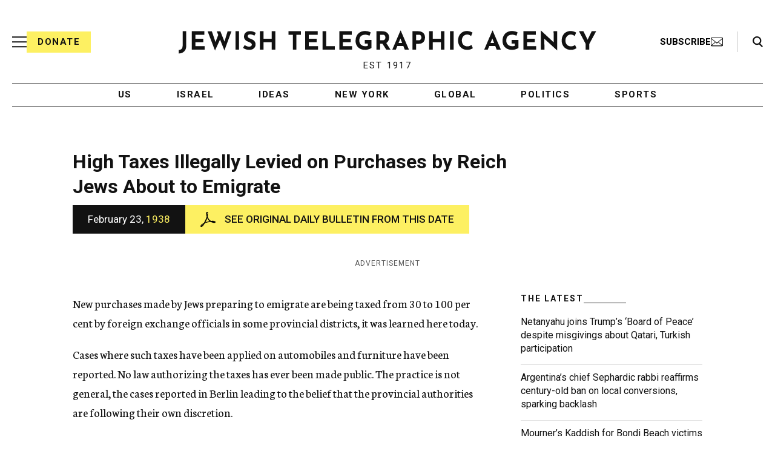

--- FILE ---
content_type: text/html; charset=utf-8
request_url: https://www.google.com/recaptcha/api2/anchor?ar=1&k=6Ld6pAMsAAAAAF2zZeBfcXtFUp1rPN8jbTR9-ads&co=aHR0cHM6Ly93d3cuanRhLm9yZzo0NDM.&hl=en&v=PoyoqOPhxBO7pBk68S4YbpHZ&size=normal&anchor-ms=20000&execute-ms=30000&cb=spv4zlkf6a2p
body_size: 49538
content:
<!DOCTYPE HTML><html dir="ltr" lang="en"><head><meta http-equiv="Content-Type" content="text/html; charset=UTF-8">
<meta http-equiv="X-UA-Compatible" content="IE=edge">
<title>reCAPTCHA</title>
<style type="text/css">
/* cyrillic-ext */
@font-face {
  font-family: 'Roboto';
  font-style: normal;
  font-weight: 400;
  font-stretch: 100%;
  src: url(//fonts.gstatic.com/s/roboto/v48/KFO7CnqEu92Fr1ME7kSn66aGLdTylUAMa3GUBHMdazTgWw.woff2) format('woff2');
  unicode-range: U+0460-052F, U+1C80-1C8A, U+20B4, U+2DE0-2DFF, U+A640-A69F, U+FE2E-FE2F;
}
/* cyrillic */
@font-face {
  font-family: 'Roboto';
  font-style: normal;
  font-weight: 400;
  font-stretch: 100%;
  src: url(//fonts.gstatic.com/s/roboto/v48/KFO7CnqEu92Fr1ME7kSn66aGLdTylUAMa3iUBHMdazTgWw.woff2) format('woff2');
  unicode-range: U+0301, U+0400-045F, U+0490-0491, U+04B0-04B1, U+2116;
}
/* greek-ext */
@font-face {
  font-family: 'Roboto';
  font-style: normal;
  font-weight: 400;
  font-stretch: 100%;
  src: url(//fonts.gstatic.com/s/roboto/v48/KFO7CnqEu92Fr1ME7kSn66aGLdTylUAMa3CUBHMdazTgWw.woff2) format('woff2');
  unicode-range: U+1F00-1FFF;
}
/* greek */
@font-face {
  font-family: 'Roboto';
  font-style: normal;
  font-weight: 400;
  font-stretch: 100%;
  src: url(//fonts.gstatic.com/s/roboto/v48/KFO7CnqEu92Fr1ME7kSn66aGLdTylUAMa3-UBHMdazTgWw.woff2) format('woff2');
  unicode-range: U+0370-0377, U+037A-037F, U+0384-038A, U+038C, U+038E-03A1, U+03A3-03FF;
}
/* math */
@font-face {
  font-family: 'Roboto';
  font-style: normal;
  font-weight: 400;
  font-stretch: 100%;
  src: url(//fonts.gstatic.com/s/roboto/v48/KFO7CnqEu92Fr1ME7kSn66aGLdTylUAMawCUBHMdazTgWw.woff2) format('woff2');
  unicode-range: U+0302-0303, U+0305, U+0307-0308, U+0310, U+0312, U+0315, U+031A, U+0326-0327, U+032C, U+032F-0330, U+0332-0333, U+0338, U+033A, U+0346, U+034D, U+0391-03A1, U+03A3-03A9, U+03B1-03C9, U+03D1, U+03D5-03D6, U+03F0-03F1, U+03F4-03F5, U+2016-2017, U+2034-2038, U+203C, U+2040, U+2043, U+2047, U+2050, U+2057, U+205F, U+2070-2071, U+2074-208E, U+2090-209C, U+20D0-20DC, U+20E1, U+20E5-20EF, U+2100-2112, U+2114-2115, U+2117-2121, U+2123-214F, U+2190, U+2192, U+2194-21AE, U+21B0-21E5, U+21F1-21F2, U+21F4-2211, U+2213-2214, U+2216-22FF, U+2308-230B, U+2310, U+2319, U+231C-2321, U+2336-237A, U+237C, U+2395, U+239B-23B7, U+23D0, U+23DC-23E1, U+2474-2475, U+25AF, U+25B3, U+25B7, U+25BD, U+25C1, U+25CA, U+25CC, U+25FB, U+266D-266F, U+27C0-27FF, U+2900-2AFF, U+2B0E-2B11, U+2B30-2B4C, U+2BFE, U+3030, U+FF5B, U+FF5D, U+1D400-1D7FF, U+1EE00-1EEFF;
}
/* symbols */
@font-face {
  font-family: 'Roboto';
  font-style: normal;
  font-weight: 400;
  font-stretch: 100%;
  src: url(//fonts.gstatic.com/s/roboto/v48/KFO7CnqEu92Fr1ME7kSn66aGLdTylUAMaxKUBHMdazTgWw.woff2) format('woff2');
  unicode-range: U+0001-000C, U+000E-001F, U+007F-009F, U+20DD-20E0, U+20E2-20E4, U+2150-218F, U+2190, U+2192, U+2194-2199, U+21AF, U+21E6-21F0, U+21F3, U+2218-2219, U+2299, U+22C4-22C6, U+2300-243F, U+2440-244A, U+2460-24FF, U+25A0-27BF, U+2800-28FF, U+2921-2922, U+2981, U+29BF, U+29EB, U+2B00-2BFF, U+4DC0-4DFF, U+FFF9-FFFB, U+10140-1018E, U+10190-1019C, U+101A0, U+101D0-101FD, U+102E0-102FB, U+10E60-10E7E, U+1D2C0-1D2D3, U+1D2E0-1D37F, U+1F000-1F0FF, U+1F100-1F1AD, U+1F1E6-1F1FF, U+1F30D-1F30F, U+1F315, U+1F31C, U+1F31E, U+1F320-1F32C, U+1F336, U+1F378, U+1F37D, U+1F382, U+1F393-1F39F, U+1F3A7-1F3A8, U+1F3AC-1F3AF, U+1F3C2, U+1F3C4-1F3C6, U+1F3CA-1F3CE, U+1F3D4-1F3E0, U+1F3ED, U+1F3F1-1F3F3, U+1F3F5-1F3F7, U+1F408, U+1F415, U+1F41F, U+1F426, U+1F43F, U+1F441-1F442, U+1F444, U+1F446-1F449, U+1F44C-1F44E, U+1F453, U+1F46A, U+1F47D, U+1F4A3, U+1F4B0, U+1F4B3, U+1F4B9, U+1F4BB, U+1F4BF, U+1F4C8-1F4CB, U+1F4D6, U+1F4DA, U+1F4DF, U+1F4E3-1F4E6, U+1F4EA-1F4ED, U+1F4F7, U+1F4F9-1F4FB, U+1F4FD-1F4FE, U+1F503, U+1F507-1F50B, U+1F50D, U+1F512-1F513, U+1F53E-1F54A, U+1F54F-1F5FA, U+1F610, U+1F650-1F67F, U+1F687, U+1F68D, U+1F691, U+1F694, U+1F698, U+1F6AD, U+1F6B2, U+1F6B9-1F6BA, U+1F6BC, U+1F6C6-1F6CF, U+1F6D3-1F6D7, U+1F6E0-1F6EA, U+1F6F0-1F6F3, U+1F6F7-1F6FC, U+1F700-1F7FF, U+1F800-1F80B, U+1F810-1F847, U+1F850-1F859, U+1F860-1F887, U+1F890-1F8AD, U+1F8B0-1F8BB, U+1F8C0-1F8C1, U+1F900-1F90B, U+1F93B, U+1F946, U+1F984, U+1F996, U+1F9E9, U+1FA00-1FA6F, U+1FA70-1FA7C, U+1FA80-1FA89, U+1FA8F-1FAC6, U+1FACE-1FADC, U+1FADF-1FAE9, U+1FAF0-1FAF8, U+1FB00-1FBFF;
}
/* vietnamese */
@font-face {
  font-family: 'Roboto';
  font-style: normal;
  font-weight: 400;
  font-stretch: 100%;
  src: url(//fonts.gstatic.com/s/roboto/v48/KFO7CnqEu92Fr1ME7kSn66aGLdTylUAMa3OUBHMdazTgWw.woff2) format('woff2');
  unicode-range: U+0102-0103, U+0110-0111, U+0128-0129, U+0168-0169, U+01A0-01A1, U+01AF-01B0, U+0300-0301, U+0303-0304, U+0308-0309, U+0323, U+0329, U+1EA0-1EF9, U+20AB;
}
/* latin-ext */
@font-face {
  font-family: 'Roboto';
  font-style: normal;
  font-weight: 400;
  font-stretch: 100%;
  src: url(//fonts.gstatic.com/s/roboto/v48/KFO7CnqEu92Fr1ME7kSn66aGLdTylUAMa3KUBHMdazTgWw.woff2) format('woff2');
  unicode-range: U+0100-02BA, U+02BD-02C5, U+02C7-02CC, U+02CE-02D7, U+02DD-02FF, U+0304, U+0308, U+0329, U+1D00-1DBF, U+1E00-1E9F, U+1EF2-1EFF, U+2020, U+20A0-20AB, U+20AD-20C0, U+2113, U+2C60-2C7F, U+A720-A7FF;
}
/* latin */
@font-face {
  font-family: 'Roboto';
  font-style: normal;
  font-weight: 400;
  font-stretch: 100%;
  src: url(//fonts.gstatic.com/s/roboto/v48/KFO7CnqEu92Fr1ME7kSn66aGLdTylUAMa3yUBHMdazQ.woff2) format('woff2');
  unicode-range: U+0000-00FF, U+0131, U+0152-0153, U+02BB-02BC, U+02C6, U+02DA, U+02DC, U+0304, U+0308, U+0329, U+2000-206F, U+20AC, U+2122, U+2191, U+2193, U+2212, U+2215, U+FEFF, U+FFFD;
}
/* cyrillic-ext */
@font-face {
  font-family: 'Roboto';
  font-style: normal;
  font-weight: 500;
  font-stretch: 100%;
  src: url(//fonts.gstatic.com/s/roboto/v48/KFO7CnqEu92Fr1ME7kSn66aGLdTylUAMa3GUBHMdazTgWw.woff2) format('woff2');
  unicode-range: U+0460-052F, U+1C80-1C8A, U+20B4, U+2DE0-2DFF, U+A640-A69F, U+FE2E-FE2F;
}
/* cyrillic */
@font-face {
  font-family: 'Roboto';
  font-style: normal;
  font-weight: 500;
  font-stretch: 100%;
  src: url(//fonts.gstatic.com/s/roboto/v48/KFO7CnqEu92Fr1ME7kSn66aGLdTylUAMa3iUBHMdazTgWw.woff2) format('woff2');
  unicode-range: U+0301, U+0400-045F, U+0490-0491, U+04B0-04B1, U+2116;
}
/* greek-ext */
@font-face {
  font-family: 'Roboto';
  font-style: normal;
  font-weight: 500;
  font-stretch: 100%;
  src: url(//fonts.gstatic.com/s/roboto/v48/KFO7CnqEu92Fr1ME7kSn66aGLdTylUAMa3CUBHMdazTgWw.woff2) format('woff2');
  unicode-range: U+1F00-1FFF;
}
/* greek */
@font-face {
  font-family: 'Roboto';
  font-style: normal;
  font-weight: 500;
  font-stretch: 100%;
  src: url(//fonts.gstatic.com/s/roboto/v48/KFO7CnqEu92Fr1ME7kSn66aGLdTylUAMa3-UBHMdazTgWw.woff2) format('woff2');
  unicode-range: U+0370-0377, U+037A-037F, U+0384-038A, U+038C, U+038E-03A1, U+03A3-03FF;
}
/* math */
@font-face {
  font-family: 'Roboto';
  font-style: normal;
  font-weight: 500;
  font-stretch: 100%;
  src: url(//fonts.gstatic.com/s/roboto/v48/KFO7CnqEu92Fr1ME7kSn66aGLdTylUAMawCUBHMdazTgWw.woff2) format('woff2');
  unicode-range: U+0302-0303, U+0305, U+0307-0308, U+0310, U+0312, U+0315, U+031A, U+0326-0327, U+032C, U+032F-0330, U+0332-0333, U+0338, U+033A, U+0346, U+034D, U+0391-03A1, U+03A3-03A9, U+03B1-03C9, U+03D1, U+03D5-03D6, U+03F0-03F1, U+03F4-03F5, U+2016-2017, U+2034-2038, U+203C, U+2040, U+2043, U+2047, U+2050, U+2057, U+205F, U+2070-2071, U+2074-208E, U+2090-209C, U+20D0-20DC, U+20E1, U+20E5-20EF, U+2100-2112, U+2114-2115, U+2117-2121, U+2123-214F, U+2190, U+2192, U+2194-21AE, U+21B0-21E5, U+21F1-21F2, U+21F4-2211, U+2213-2214, U+2216-22FF, U+2308-230B, U+2310, U+2319, U+231C-2321, U+2336-237A, U+237C, U+2395, U+239B-23B7, U+23D0, U+23DC-23E1, U+2474-2475, U+25AF, U+25B3, U+25B7, U+25BD, U+25C1, U+25CA, U+25CC, U+25FB, U+266D-266F, U+27C0-27FF, U+2900-2AFF, U+2B0E-2B11, U+2B30-2B4C, U+2BFE, U+3030, U+FF5B, U+FF5D, U+1D400-1D7FF, U+1EE00-1EEFF;
}
/* symbols */
@font-face {
  font-family: 'Roboto';
  font-style: normal;
  font-weight: 500;
  font-stretch: 100%;
  src: url(//fonts.gstatic.com/s/roboto/v48/KFO7CnqEu92Fr1ME7kSn66aGLdTylUAMaxKUBHMdazTgWw.woff2) format('woff2');
  unicode-range: U+0001-000C, U+000E-001F, U+007F-009F, U+20DD-20E0, U+20E2-20E4, U+2150-218F, U+2190, U+2192, U+2194-2199, U+21AF, U+21E6-21F0, U+21F3, U+2218-2219, U+2299, U+22C4-22C6, U+2300-243F, U+2440-244A, U+2460-24FF, U+25A0-27BF, U+2800-28FF, U+2921-2922, U+2981, U+29BF, U+29EB, U+2B00-2BFF, U+4DC0-4DFF, U+FFF9-FFFB, U+10140-1018E, U+10190-1019C, U+101A0, U+101D0-101FD, U+102E0-102FB, U+10E60-10E7E, U+1D2C0-1D2D3, U+1D2E0-1D37F, U+1F000-1F0FF, U+1F100-1F1AD, U+1F1E6-1F1FF, U+1F30D-1F30F, U+1F315, U+1F31C, U+1F31E, U+1F320-1F32C, U+1F336, U+1F378, U+1F37D, U+1F382, U+1F393-1F39F, U+1F3A7-1F3A8, U+1F3AC-1F3AF, U+1F3C2, U+1F3C4-1F3C6, U+1F3CA-1F3CE, U+1F3D4-1F3E0, U+1F3ED, U+1F3F1-1F3F3, U+1F3F5-1F3F7, U+1F408, U+1F415, U+1F41F, U+1F426, U+1F43F, U+1F441-1F442, U+1F444, U+1F446-1F449, U+1F44C-1F44E, U+1F453, U+1F46A, U+1F47D, U+1F4A3, U+1F4B0, U+1F4B3, U+1F4B9, U+1F4BB, U+1F4BF, U+1F4C8-1F4CB, U+1F4D6, U+1F4DA, U+1F4DF, U+1F4E3-1F4E6, U+1F4EA-1F4ED, U+1F4F7, U+1F4F9-1F4FB, U+1F4FD-1F4FE, U+1F503, U+1F507-1F50B, U+1F50D, U+1F512-1F513, U+1F53E-1F54A, U+1F54F-1F5FA, U+1F610, U+1F650-1F67F, U+1F687, U+1F68D, U+1F691, U+1F694, U+1F698, U+1F6AD, U+1F6B2, U+1F6B9-1F6BA, U+1F6BC, U+1F6C6-1F6CF, U+1F6D3-1F6D7, U+1F6E0-1F6EA, U+1F6F0-1F6F3, U+1F6F7-1F6FC, U+1F700-1F7FF, U+1F800-1F80B, U+1F810-1F847, U+1F850-1F859, U+1F860-1F887, U+1F890-1F8AD, U+1F8B0-1F8BB, U+1F8C0-1F8C1, U+1F900-1F90B, U+1F93B, U+1F946, U+1F984, U+1F996, U+1F9E9, U+1FA00-1FA6F, U+1FA70-1FA7C, U+1FA80-1FA89, U+1FA8F-1FAC6, U+1FACE-1FADC, U+1FADF-1FAE9, U+1FAF0-1FAF8, U+1FB00-1FBFF;
}
/* vietnamese */
@font-face {
  font-family: 'Roboto';
  font-style: normal;
  font-weight: 500;
  font-stretch: 100%;
  src: url(//fonts.gstatic.com/s/roboto/v48/KFO7CnqEu92Fr1ME7kSn66aGLdTylUAMa3OUBHMdazTgWw.woff2) format('woff2');
  unicode-range: U+0102-0103, U+0110-0111, U+0128-0129, U+0168-0169, U+01A0-01A1, U+01AF-01B0, U+0300-0301, U+0303-0304, U+0308-0309, U+0323, U+0329, U+1EA0-1EF9, U+20AB;
}
/* latin-ext */
@font-face {
  font-family: 'Roboto';
  font-style: normal;
  font-weight: 500;
  font-stretch: 100%;
  src: url(//fonts.gstatic.com/s/roboto/v48/KFO7CnqEu92Fr1ME7kSn66aGLdTylUAMa3KUBHMdazTgWw.woff2) format('woff2');
  unicode-range: U+0100-02BA, U+02BD-02C5, U+02C7-02CC, U+02CE-02D7, U+02DD-02FF, U+0304, U+0308, U+0329, U+1D00-1DBF, U+1E00-1E9F, U+1EF2-1EFF, U+2020, U+20A0-20AB, U+20AD-20C0, U+2113, U+2C60-2C7F, U+A720-A7FF;
}
/* latin */
@font-face {
  font-family: 'Roboto';
  font-style: normal;
  font-weight: 500;
  font-stretch: 100%;
  src: url(//fonts.gstatic.com/s/roboto/v48/KFO7CnqEu92Fr1ME7kSn66aGLdTylUAMa3yUBHMdazQ.woff2) format('woff2');
  unicode-range: U+0000-00FF, U+0131, U+0152-0153, U+02BB-02BC, U+02C6, U+02DA, U+02DC, U+0304, U+0308, U+0329, U+2000-206F, U+20AC, U+2122, U+2191, U+2193, U+2212, U+2215, U+FEFF, U+FFFD;
}
/* cyrillic-ext */
@font-face {
  font-family: 'Roboto';
  font-style: normal;
  font-weight: 900;
  font-stretch: 100%;
  src: url(//fonts.gstatic.com/s/roboto/v48/KFO7CnqEu92Fr1ME7kSn66aGLdTylUAMa3GUBHMdazTgWw.woff2) format('woff2');
  unicode-range: U+0460-052F, U+1C80-1C8A, U+20B4, U+2DE0-2DFF, U+A640-A69F, U+FE2E-FE2F;
}
/* cyrillic */
@font-face {
  font-family: 'Roboto';
  font-style: normal;
  font-weight: 900;
  font-stretch: 100%;
  src: url(//fonts.gstatic.com/s/roboto/v48/KFO7CnqEu92Fr1ME7kSn66aGLdTylUAMa3iUBHMdazTgWw.woff2) format('woff2');
  unicode-range: U+0301, U+0400-045F, U+0490-0491, U+04B0-04B1, U+2116;
}
/* greek-ext */
@font-face {
  font-family: 'Roboto';
  font-style: normal;
  font-weight: 900;
  font-stretch: 100%;
  src: url(//fonts.gstatic.com/s/roboto/v48/KFO7CnqEu92Fr1ME7kSn66aGLdTylUAMa3CUBHMdazTgWw.woff2) format('woff2');
  unicode-range: U+1F00-1FFF;
}
/* greek */
@font-face {
  font-family: 'Roboto';
  font-style: normal;
  font-weight: 900;
  font-stretch: 100%;
  src: url(//fonts.gstatic.com/s/roboto/v48/KFO7CnqEu92Fr1ME7kSn66aGLdTylUAMa3-UBHMdazTgWw.woff2) format('woff2');
  unicode-range: U+0370-0377, U+037A-037F, U+0384-038A, U+038C, U+038E-03A1, U+03A3-03FF;
}
/* math */
@font-face {
  font-family: 'Roboto';
  font-style: normal;
  font-weight: 900;
  font-stretch: 100%;
  src: url(//fonts.gstatic.com/s/roboto/v48/KFO7CnqEu92Fr1ME7kSn66aGLdTylUAMawCUBHMdazTgWw.woff2) format('woff2');
  unicode-range: U+0302-0303, U+0305, U+0307-0308, U+0310, U+0312, U+0315, U+031A, U+0326-0327, U+032C, U+032F-0330, U+0332-0333, U+0338, U+033A, U+0346, U+034D, U+0391-03A1, U+03A3-03A9, U+03B1-03C9, U+03D1, U+03D5-03D6, U+03F0-03F1, U+03F4-03F5, U+2016-2017, U+2034-2038, U+203C, U+2040, U+2043, U+2047, U+2050, U+2057, U+205F, U+2070-2071, U+2074-208E, U+2090-209C, U+20D0-20DC, U+20E1, U+20E5-20EF, U+2100-2112, U+2114-2115, U+2117-2121, U+2123-214F, U+2190, U+2192, U+2194-21AE, U+21B0-21E5, U+21F1-21F2, U+21F4-2211, U+2213-2214, U+2216-22FF, U+2308-230B, U+2310, U+2319, U+231C-2321, U+2336-237A, U+237C, U+2395, U+239B-23B7, U+23D0, U+23DC-23E1, U+2474-2475, U+25AF, U+25B3, U+25B7, U+25BD, U+25C1, U+25CA, U+25CC, U+25FB, U+266D-266F, U+27C0-27FF, U+2900-2AFF, U+2B0E-2B11, U+2B30-2B4C, U+2BFE, U+3030, U+FF5B, U+FF5D, U+1D400-1D7FF, U+1EE00-1EEFF;
}
/* symbols */
@font-face {
  font-family: 'Roboto';
  font-style: normal;
  font-weight: 900;
  font-stretch: 100%;
  src: url(//fonts.gstatic.com/s/roboto/v48/KFO7CnqEu92Fr1ME7kSn66aGLdTylUAMaxKUBHMdazTgWw.woff2) format('woff2');
  unicode-range: U+0001-000C, U+000E-001F, U+007F-009F, U+20DD-20E0, U+20E2-20E4, U+2150-218F, U+2190, U+2192, U+2194-2199, U+21AF, U+21E6-21F0, U+21F3, U+2218-2219, U+2299, U+22C4-22C6, U+2300-243F, U+2440-244A, U+2460-24FF, U+25A0-27BF, U+2800-28FF, U+2921-2922, U+2981, U+29BF, U+29EB, U+2B00-2BFF, U+4DC0-4DFF, U+FFF9-FFFB, U+10140-1018E, U+10190-1019C, U+101A0, U+101D0-101FD, U+102E0-102FB, U+10E60-10E7E, U+1D2C0-1D2D3, U+1D2E0-1D37F, U+1F000-1F0FF, U+1F100-1F1AD, U+1F1E6-1F1FF, U+1F30D-1F30F, U+1F315, U+1F31C, U+1F31E, U+1F320-1F32C, U+1F336, U+1F378, U+1F37D, U+1F382, U+1F393-1F39F, U+1F3A7-1F3A8, U+1F3AC-1F3AF, U+1F3C2, U+1F3C4-1F3C6, U+1F3CA-1F3CE, U+1F3D4-1F3E0, U+1F3ED, U+1F3F1-1F3F3, U+1F3F5-1F3F7, U+1F408, U+1F415, U+1F41F, U+1F426, U+1F43F, U+1F441-1F442, U+1F444, U+1F446-1F449, U+1F44C-1F44E, U+1F453, U+1F46A, U+1F47D, U+1F4A3, U+1F4B0, U+1F4B3, U+1F4B9, U+1F4BB, U+1F4BF, U+1F4C8-1F4CB, U+1F4D6, U+1F4DA, U+1F4DF, U+1F4E3-1F4E6, U+1F4EA-1F4ED, U+1F4F7, U+1F4F9-1F4FB, U+1F4FD-1F4FE, U+1F503, U+1F507-1F50B, U+1F50D, U+1F512-1F513, U+1F53E-1F54A, U+1F54F-1F5FA, U+1F610, U+1F650-1F67F, U+1F687, U+1F68D, U+1F691, U+1F694, U+1F698, U+1F6AD, U+1F6B2, U+1F6B9-1F6BA, U+1F6BC, U+1F6C6-1F6CF, U+1F6D3-1F6D7, U+1F6E0-1F6EA, U+1F6F0-1F6F3, U+1F6F7-1F6FC, U+1F700-1F7FF, U+1F800-1F80B, U+1F810-1F847, U+1F850-1F859, U+1F860-1F887, U+1F890-1F8AD, U+1F8B0-1F8BB, U+1F8C0-1F8C1, U+1F900-1F90B, U+1F93B, U+1F946, U+1F984, U+1F996, U+1F9E9, U+1FA00-1FA6F, U+1FA70-1FA7C, U+1FA80-1FA89, U+1FA8F-1FAC6, U+1FACE-1FADC, U+1FADF-1FAE9, U+1FAF0-1FAF8, U+1FB00-1FBFF;
}
/* vietnamese */
@font-face {
  font-family: 'Roboto';
  font-style: normal;
  font-weight: 900;
  font-stretch: 100%;
  src: url(//fonts.gstatic.com/s/roboto/v48/KFO7CnqEu92Fr1ME7kSn66aGLdTylUAMa3OUBHMdazTgWw.woff2) format('woff2');
  unicode-range: U+0102-0103, U+0110-0111, U+0128-0129, U+0168-0169, U+01A0-01A1, U+01AF-01B0, U+0300-0301, U+0303-0304, U+0308-0309, U+0323, U+0329, U+1EA0-1EF9, U+20AB;
}
/* latin-ext */
@font-face {
  font-family: 'Roboto';
  font-style: normal;
  font-weight: 900;
  font-stretch: 100%;
  src: url(//fonts.gstatic.com/s/roboto/v48/KFO7CnqEu92Fr1ME7kSn66aGLdTylUAMa3KUBHMdazTgWw.woff2) format('woff2');
  unicode-range: U+0100-02BA, U+02BD-02C5, U+02C7-02CC, U+02CE-02D7, U+02DD-02FF, U+0304, U+0308, U+0329, U+1D00-1DBF, U+1E00-1E9F, U+1EF2-1EFF, U+2020, U+20A0-20AB, U+20AD-20C0, U+2113, U+2C60-2C7F, U+A720-A7FF;
}
/* latin */
@font-face {
  font-family: 'Roboto';
  font-style: normal;
  font-weight: 900;
  font-stretch: 100%;
  src: url(//fonts.gstatic.com/s/roboto/v48/KFO7CnqEu92Fr1ME7kSn66aGLdTylUAMa3yUBHMdazQ.woff2) format('woff2');
  unicode-range: U+0000-00FF, U+0131, U+0152-0153, U+02BB-02BC, U+02C6, U+02DA, U+02DC, U+0304, U+0308, U+0329, U+2000-206F, U+20AC, U+2122, U+2191, U+2193, U+2212, U+2215, U+FEFF, U+FFFD;
}

</style>
<link rel="stylesheet" type="text/css" href="https://www.gstatic.com/recaptcha/releases/PoyoqOPhxBO7pBk68S4YbpHZ/styles__ltr.css">
<script nonce="4uoobaiaU1luFuw8qs3Rkw" type="text/javascript">window['__recaptcha_api'] = 'https://www.google.com/recaptcha/api2/';</script>
<script type="text/javascript" src="https://www.gstatic.com/recaptcha/releases/PoyoqOPhxBO7pBk68S4YbpHZ/recaptcha__en.js" nonce="4uoobaiaU1luFuw8qs3Rkw">
      
    </script></head>
<body><div id="rc-anchor-alert" class="rc-anchor-alert"></div>
<input type="hidden" id="recaptcha-token" value="[base64]">
<script type="text/javascript" nonce="4uoobaiaU1luFuw8qs3Rkw">
      recaptcha.anchor.Main.init("[\x22ainput\x22,[\x22bgdata\x22,\x22\x22,\[base64]/[base64]/[base64]/[base64]/[base64]/UltsKytdPUU6KEU8MjA0OD9SW2wrK109RT4+NnwxOTI6KChFJjY0NTEyKT09NTUyOTYmJk0rMTxjLmxlbmd0aCYmKGMuY2hhckNvZGVBdChNKzEpJjY0NTEyKT09NTYzMjA/[base64]/[base64]/[base64]/[base64]/[base64]/[base64]/[base64]\x22,\[base64]\\u003d\x22,\[base64]/DmCLDo8K/wrF3EBXDih9xwoF8MsOmw6siwo95PX/[base64]/XwPDjx3DtAUoLyEgasKcwrdgd8KUwrtXwrtWw7vCtl14woBPViTDpcOxfsOjAh7DsTJbGEbDkH3CmMOsc8O9LzYzcWvDtcOAwo3DsS/CoxIvwqrChxvCjMKdw5fDtcOGGMOlw7zDtsKqdhwqMcKQw6bDp01Sw4/DvE3Dj8KvNFDDlENTWWw2w5vCu13CnsKnwpDDtFpvwoEtw79pwqcBYl/DgDfDu8KMw4/DvsKFXsKqclx4bg/DlMKNER3DsUsDwrXCvm5Cw7YNB1RdZDVcwpnCpMKULyw2wonCgnd+w44PwpPCnsODdSfDu8KuwpPCtkTDjRVXw5nCjMKTMsKDwonCncOww6pCwpJjKcOZBcK6PcOVwovCpsKtw6HDiUTCjy7DvMOSdMKkw77CisK/TsOswoElXjLClj/[base64]/CmB/[base64]/[base64]/DpcOGwpHDmUbDtQPCuHTDiVPDgMK1CyrCryUEMMKHw6hCw6jCu27DvcONEifDlkDDocOddMOUGMOYwp7Cq3ILw40DwroDJsKkwo5lwrLDsGDDusK7J3/CgDEeUcOmOkLDriESPGdka8K9woHCkMOpw5dHKQjCpMKEZhdxw5kGO2HDh17CpcK2dsOlEsKxesKdw5/CrSbDjwrCh8KAw61tw4d6PcKlwoPCrzzDtFfDj2PDk3nCmwHCtnzDtht+dGnDrzotRxRACcKOXzbDvcO5wrjDpcKAwrxgw5gUw5bDg1DCoE0rc8KvFk01UifCgMO5LTPDp8OZwpXDiGFDB3XCscKyw7lmL8Kaw5opwoIpOcOONUsjIMKcwqhwGnk/wqttdsKwwokEwqcjUMOLaBXCiMO6w6Ubw6jCn8OEDsOswpxJSsOSSlbDv1jCr2PCixxdwpQCGCsUIAPDsh4zOcO9wpEcw6nDpMO5w6jCn1olcMOlHcOQBEheOsKww6Uuw6jDtDRAwr5uwqhrw4HDgAR5Pk9GJMKNwoLDlgnCu8KGw4/[base64]/wp3DmsO3RGHCnR4yccOJUlrDqMKHaMO7wq0JIFfDnMK1XWrCm8KKC2FjUcO7OMKpMsKNw7/[base64]/[base64]/w6/[base64]/w5tDwqLDsU7DglLCu8Kww6LCjMKJw43DmQfCnMKrwqrCk8OpUcKne2QNeUpTaAXCl3Qrwr7DvyLCqMOPfAwOdMOSWwnDtSrCiGTDqsOoG8KHcT3Ds8KyZgzCocOdKsOIRkbCrl7DgQzDswpbccK8wohfw6jCnsOrw7jCjEnDtXViDip/HUJ4ccKBMR99w4/DmcORIz8ADsOMcjEZwqzDrcOfw6VSw4vDvHfDiy/Cg8ONPmnDiXMnEjVYAVIZw6cmw6rCt1TCn8OjwpHCpnEBw73DvU0Fwq3CsC8XfSfDqV/CosK4wr8awp3CksOBw4XCvcOJw7F2HDMXI8OSInIfwo7CvsOQG8OZL8ORGsKuw43CmQEJGMOIdsOYwqs3w4TDuD3DqTrCp8KFw5XCmjBuO8OcSXRzLQTDl8OQwrkMw6TCucKjO3XChgcAZMKMw7lCwrgiwpNmwoHDmcK3dxHDisKVwrfDtG/[base64]/P8KFw4/DssOUMXjDpMO/wrzCssOdc8KcwpbDo8OMw5EqwrkVNj8Hw65tTn0QUjLDgXzDmcO9HcKcZcOHw5UQN8O8GsKNw48WwojCusKDw53DviHDgsOgcMKKbCJJYD/DpMOLAcKUw4LDlsKzwpB1w7HDujUaLWTCoAAPa1o2OHcCw7wxTsOiwrl5UxnCqDfCiMOmwpdUw6FqOMKOaETCqShxQ8KwUUAFw5jCpcKUYcKLWnsEw5hyDlPCtMONfgrDlx9kwonCjsObw4Qlw4fDgsK3XsOTflDDq0HCkMOJw5PCnW8Gwo7DvMKQwo/[base64]/CjjvCiGQlw49swq9LFEvDnzzDs8KTwrhIFMOGwq3CmMO2aygvw6xMShcQw7gaPMKMw5Rewq5bwrMND8KFd8KMwphyeAZlMk3ClzpsDWnDk8KQC8KKCcOJDsK5PG8Sw5k8dyDDiWnCjsOtwrbDpcOCwr9PYlbDvsObNm/CjA54FwV0MMKgQ8KNRMOswonDsiDDuMOxw6XDkHgnFiJpw4bDsMKzK8OyO8Kuw5o9wqPCssKAfcO/wp1+wovDjj5DHgJTwpjDpXoHOsObw4ZVwrrDrMOwbDN2BsKAATTCqEDDl8KwOMKhFjHCn8O9wobDtRjCtsKESBcSw7V1HhbCm2RDwr9+JsOAwptsFcObRj/[base64]/DsyIew4ZHwrJReTzCssKww6HCrMK6w7xyOsK4w7XDmXXDkcOwRG9Uw4fCu3xbRMKvw4YlwqJhDMOfODdaaRI5woJiwoXDvzcLw4zCkcKUA3rDmsKKw5XDo8KYwq7CvsKxwq1KwqhRw5/DjCpdwrfDq1gZwrjDucKkwqlHw5fDnkN/wpbCpTzCuMKwwq1Ww60ORcOkXzJgwpzDjirCoWzDk0DDvkjCrcKgL0V9wp8Hw4fCpzbClMOuw6UDwpJxE8OFwrjDusKjwoLCmRIqwoPDqsOBNC5Fwp/DoSIPN295w6TDjH9OKDXCjnnCkjDCpsOcwqHCllnCq03CjcKSGkwNw6bDlcKfw5bCgMOvAMOCwoo7YXrDnxEJw5vDtEECRsKxU8KQfjjClsOBDMOWVMKvwqBMw5XCvFHCtcK8X8KjRcOLw7w7IMOKw4Vxwr/Di8OkXWwaccKMwpNBXsKtUEzDuMO9w7J9TcOew6DCkjvCu1gBwrUywqJPdcKfL8K6ECPDoHVqWcK9wr/DusK/w7HCp8KvwoTDmjfCtjvDncKowonDgsKYw7nCgXXDk8KbTMOcYFzDpMKpwrTDssOEwqzCh8OcwpBUMcKKwockfQAIw7c2w6YMVsKXwq3DjBrDl8KGw4nCjsKLOlxIw5MwwrzCsMK1woYwEsK1Hl/DsMKnwoTCrMKZwr/CpCLDgTXCucOew4nDscOcwoQcwotPBcOUwr8hwrFcAcOzwqAVeMK+w5lFLsKww7t5w6pIw6TCiQjDlhbCp2fClcONMsK8w6lYwrDDlcOYJ8OaCBQTEMKRcR5tN8OGOMKebsOQIMOFwpHDh17DgcOMw7TCqi3DgQdCKTbCsjFJw7F2w6ZkwovCl1/[base64]/[base64]/Cj8KnNMKQwrwVBsKgwrvChBDCr8OaMG/[base64]/DWF1wprCrMKjw6XDmsKyw7HDi05CaMKCw7vDs8KzKUxdw5jDgD0Qw4/DqRZswp3DtMOyMk7Du2XCocKRKmdww4/[base64]/PywFQhzDlmNowpDCqMORwo3CsGzDoMKGw4Z1wpPCqsKLwoUUc8O+wojCjQTDvA7DhGF8KTbCqkg9cjE1wr9qasOxWSRZbQXDj8Okw4Zfw6d8w7jDuB/DhEzCqMKkwpzCmcOswowlJMO3UMOVAVJmNMKSwr/[base64]/DhmDDmsONwrbCiRbDg1jChsOwDsKSFMK2wp7Cp8OIFMK8RMOyw7DCsyPDmEfCtQgUw47DjsOeFSYGwrTDih0uw5F8wrtEwp9eN38/woUCw6FTcyMVfw3ChjfDnsOIcGQ2woMKHzrCpG5lasKlIMK1w6/DonfDo8K0wpbCh8KgXsOEVGbDgQtiwq7Dm1PDgsKHwp0PwrvCpsKfGl/CrB9ww5XDhxhKRhLDosOIwo8jw5PDuhcdAMKdw6I1wpfDsMKewrjDsyACwpTCncKAwoIowqFcCMK+w7rCrsKlJsOzF8KywqbDvcK3w7Jdw7/CosKGw5FXZcKdT8OEAcOgw5zCukbCmMOxKhPDkkjCllkSwobCocKPDsO7wq4MwoY3NGUSwp4ALsKcw4ogFmkzwoYDwpbDjgLCu8KJDEVHwoXDtGlCdsKzwrnCq8KBw6fDpnLCv8K3ehp9wrLDu1J1E8OewqR6w5bCjcOuw6Q/w5BBwozDshdvU2jDisO8PFVRw6fCosOtfRpdwpjCikTCtgU4HhjCvkgfZ0zCq1bChyQOJU/CksOEw5zCvAzCqk0vBMK8w78/[base64]/w5DDoyhSYMOULnMLZnDCmMKowrZ2dRfDgsOWwq/DhsKtw4I4w5bDvsO5w4/CjmXDksK+wq3CmwrDncOow5/CosOFQVzDr8K4SsO3wp4CG8K4KMO5T8K9GVhWwpYHWsKsGyrDrTXDhyLCgcK1fzXDngPCsMOcwqXCmmfCpcOXwp8oG0gjwqZbw401wo7Cu8K7CcKgJMKzfAvCq8KJEcKFFjgRwpPDssK9wo3DmMK1w63DgcK1w6tiwq/[base64]/w4zDvMKoIxZZw5fCrgVvdAtYw4vCkMOJHsODKRDCrHNuwoZqHkXCucOgw7dxdTBvIcOEwrYdX8KlNsKEwrVIw4BrT2TCpWp6w5rCo8KKMmQ4w7s4wqopVcK+w6bCnGTDicOFJsK+wo/CqklsN0TDhcKzwq7DunbDkVEmw499O3bDn8Okwp4kH8OzLcKjIgNNw4vDu10dw79YUXrDj8OOKixEwrl9w5nCt8O+w64Dw63CtcOUdMO/wpsmbFtrLWYJZcOVMsK0wqZBwo1Zw69GW8KsPiRVVyBcw7/[base64]/CuF5lw6nDosOMw4oOA8KnwpvDqcOlPcObwoTCisOAw63CpmnCrFZIG0LDrMO9Vhl2wqHCvsKMwrFBwrvDnMOKwpTDlBVofTgywrURw4HCoCsFw5QYw6stw7PDg8OWXcKCVMOFwq7CscKEwqrCvWF+w5TCr8OTfyQ/NsKjDDzDvyvCpTfCmsKBUMKZw4jDpsO/Uk/[base64]/CpAFwwprCpMKpwqw+SsKvwqxOMBDDgU8mYsKzw5sjw4TChsOqwo/Dn8OuJwjDhMKLwqDCrCbDg8KAIMKPw4bCjsOdwobCkxBGHsKcNy8ow7gBw60rw5MnwqlGwrHDvR0GE8O3w7FQw6JZdksVwr/Dji3Dj8KZwqrCtwLDn8Ofw5/[base64]/DsQbDicODwrrChMKeHmjCqXsPw5HCoA0gwoDChsK6wrJLwqrDky92fUnDtsOww64oI8O/wqjCnV7DhcOsAQ7Dq0BHwpvCgMKDwrsPwpoSH8KfK1EMcsKmw7pSVMOPQMKgwq/[base64]/ChcKqVcOyw7jDv8KZwr3CvsODwrLCsWtJw4oMYUHCihVPJ2zDrSHCrsKKw6/DgUlYwpVew50MwpgwVcKpdMONWQHDjsKuwqlKUSF6SsO8MSIHY8KQwqBnSMOvK8O9XMK/aCXDsX9UF8Kdw61jwo/DjcOpwrDDi8KmEioUwrUaJ8K0wp/DncKpA8K8WMKGw5Btw6hhwqPDgAbCkcK6Ez06UEXCukDCmlJ9TH5fBWLDojTCvFnDm8OmcDApSMOfwrfDiVnDth/DgsKew63CjcKAw4IUwo1QLSnDinDCp2PDmirCgFrCjcObBsOhUcOKw5bCtzoqUm/DuMOTwr5ww5VcfiTCqBcxGSt1w6pJIjBNw7wbw6TDqcO3wodDY8KKwodIDVlZJlTDqMKibMOsRsOLcA5FwokBBsK9QGFDwoQxw6oXwrfDucKFwqFxM1rDvcOTw6jCiD5OCH5cdMKSAWnDocKawrdTY8KRZEAZSMKlUsOawqYwAmExVcOWXC/CqAXCgcKCw4DClsOkYsObwrMmw4LDl8KZMhrCt8K3VMOnBDlVZ8OOCWnCjiUQw6/CvnTDnGHCkA3DhzzDlmoWwqHDrjrCiMOkHRMJKcKZwrJHw7sFw6/DlRx/w5t7KcK7YWvDqsKyccObHj/Csj/DvCsRGDRRDMOpHMO/w7sRw6hmH8OdwrjDhTMjOhLDn8K9woF9CMKXF1jDksO3woPDkcKmwrNYwpNRblVhKHbCvAPCgGDDojPCqsKiecK5ecOfCHnDncOTDD/Dqmk3d0LDvsKJO8OpwpoLNlUKYMO0QMK1woIPUsOFw5/[base64]/[base64]/[base64]/[base64]/ClMKzSsK/WmI9esOKPsOFwpHCvTcfbQhpw7wEwqzCj8K0w6caAsKUNMOFwrEvwoHDjMO6wqFSUsOWVsOHCV/CosKLw5ZHw7siMjt2QsOuw70yw4Qkw4QWM8K8wr8Qwp99MMO5EcOhw44Owp7ClyjCvsKrw4zCt8OkKDFifMO/[base64]/[base64]/w7DCicKnfMKowpBIwrxwwrrCh3/[base64]/CtCPCm2Q6wrbCoUtfwozDscKwcFNcGMK0OQlvUmzDgsKPQsKCwq/DrsO4dV8fwopgJsKgb8OLBMOpPcOjU8Onwp/DuMKaLmPCjRkCw43Cr8K8SMK5w5puw6DDhMOhOBtUScOBw7HDr8OcDyBqUcKzwq0lwqbDlVLCocO/wrF/[base64]/wqbDhlRTZW/[base64]/[base64]/CmcOXwo3Do8OKCk0ePUcAw657wqlKw5Rswq1lEmvCoDXDlRvCvHA0WMOvSHsYw5QRw4DCjjLCmcKrwp05S8OkfzrDp0TCnsK6RQ/Cs1vCtkZvW8OMcEcKfkrDvsO7w4k0wocRW8Kpw5XCvjrCmcO/w5Yxw7rCq3zDkkoOcEjDlVcUFsO+BcKeBMKVQsKuC8KAeiDDo8O7HcOMw6nCj8KlPsKvw5FUKkvCpX/Dry7CvcOuw5VtcVbCjAvDn2towqMGw68CwrICMm9bw6o4C8OIwooBwqYjN2fCvcO6w6rDrcO7wqo/XyLDm09qA8K0GcOvw5klw6nCnsO1M8KCw5HDkXvCohzCmEbDp1PDiMKoV0rChy8yJUfCmcOvwqbDgMK7wqPClcO8woTDmDt6ZzpqwrPDmj9VY2o2O10PfMOYw7LCigNVwojDvy9PwrRJVcK1PMO/wq7CncOXZxrDicKRJHA/[base64]/DssKnbmPDixzCtRvDucO5wpzCusOnc8OxR8OEw6sELsKOA8Kuw4tpVGDDqCDDvcOyw5bDmnQ3FcKMw4w6Y3dKQRd+w6nCjQvCrzkYbVLDoVTDnMKmw4vCgsOgw6TCnV53wq3DjFfDjcOMw77DpCZiw5dNccKKw5DCuRoawp/[base64]/w5LCqMKuw5odw4/DjMOAw6tBw4fCusKTwq7CkMOgw4UCIQPDnMOqD8Kmw6fDnkQ2wrTDr2cjw7gBwoRDJMKww6ZDwq9Ow43DjQltwpfDgMKCV3bClEg9MD8Sw4ZQK8KReSExw7hvw47Dg8OiL8KhYMO+Rh3DmcKHeDzCuMK7L3Q9AsOXw6zDumDDq0whNcKtMF/[base64]/LGhxGXrDg8KAdTd9wpXDtsKKEMO2w7XClCUfXsK+QcKvw5nCni08fEzClyZ5Z8KlIcKRw41XOTDCt8O6MAFzWiBVfCZjNMOBOm/DvWHDthNww4TCi1Niw5t0wpvCpl3DgTd7A0zDssOQZT3DqXMdwp7ChhbDlsKAYMK1NCxBw5zDpFzClElWwpbCscO1F8KQKMOVwpbCvMODeHYeLk7CqcK0RTnCpMOCJMKqbcOJby/CqQNiwoTDswnCpXbDhCo0wofDhcK3wqrDpmULHMO6w6h8cQ44w5hyw5wiWMOYw6MCwqUzA1NUwpFebMK+w53Dn8Odw6twJ8Ozw7PDqMO4wol+ISvClcO4U8KXaWzDsgcrw7TDhRnCnBlHwqTCisKdK8OVBSHDmsKUwooAcsKVw6/DiSYSwqgYNcOoTcOxw7XDosOWK8K0woNfEMOcG8OGHWRxwojDpC7DgRvDqDnCr3/CqixBYnccckdzwoDCpsOtw64hTMKOPcKAw5rDty/CucKFw6l2QsKVLwxfw4cewptbC8OReSUYw4hxMcK7dcORaivCunRgdsOnA1zDlgZXB8OAZMOzw496FMOmccOdbsOBw5o8UglPcTXCsWjCozvCtyFWDUDDocKqwpzDlcOjEzHCkj/CiMOuw5rDkA/[base64]/Dug0MU8K1YSLDjkTDin/DizvClMO5w6wgRcKgSsOnHcKtNsOEwoHCl8Kjw5NKwoolw61lVWDDiGrDq8KkYsOaw48nw7vDoFbDqMOrBUkZJMOKE8KcdWnCisKeD2cKb8OHw4N1VknCmlFWwocGfcKzO3Ihw7jDkVTDk8OowrtmHcOxwonClVEuw6NLeMOTNzDCuXvDsHEFMgbCnsKaw5/DnCckR0YJG8KZwp52wr0Zw6fDgFMZH1jCkhnDvsKwVQzDq8Kww6Umw5pSwpAWw50fA8K5TTFuLcOIw7fCq0AewrzCssOOwpMzdcOTd8KUw6FUw7rDkxDCtcO2woDCo8OSw5Umw4bDk8OiRyF8w6nDmcK1wos6fMOCaQBGw4wsXW7DksOuw5JHGMOCSSZ3w5/Chm5sUkZWIcOjwpDDgVt4w6MPYcKdJsO5wo/DrW/CjQjCvMOHTMOnYC/CuMK4wp3CvU4rwox7wrYHBsKtw4Y1WATCqVEPVCd8TcKFwr/CiR5qUlwhwoHCg8K1fsOlwqvDonnDmmbCq8OVwowAZDJZw7EuF8KjNMKDw5PDqF0XdMKywpxrbMOnwrfCvxLDqHfCjgAFdcO4w6A0wotqwrJUWGLCmcOdfngpDsK/[base64]/w6HCjyUgw74vw5/[base64]/woXCpMO2S8KCw7dlQcKFcMKkCjEQIWPDgkxxwr4cwrLDtcKGKsOxRsKObGAkJRDClS5ewrHCgXTDnx9vaxwNw6BzVMKHw6wHAB3Cg8O/OMKmQcOrb8KVWCQbQAfDgBfDhcOGI8O5IMOww5XDoAnCqcOUGXcrD0jCssKSfQksP2oCMcKRw7fDlQ3CnBvDmDYUwq8lwqfDrl/ClxFtbMOuwrLDmkbDu8K8FT7CgD9Ew7LDjsORwqU/wqA6ecK6wo/[base64]/w4MfacK8w73CjsOFXMKIGxzClBPDu8Kyw6NoQW41UsKRw5rDosK5wrF2w7tOwqclwrZ1wo0Zw4BODsKnDVsfw7HChcOMwqnCu8KVez84wpLChsOhwqFGTHrCtcODwqUcc8Kzbh9RIsKYLDlow4UgMMO6ChwMV8KZwqAADMK0YzHCm3c8w4FjwoTDu8OTw73CrVPCrcK/EMKxwqPClcKdZAnDucK9wqDCvUXCtngOw5DDjDIpw7JgWhzCl8KywprDhErCr2vCvcKQwpxxw6IVw605wrwDwp/ChS03DMOAQcOuw7jCnxNww71kwqomIMK7wqfCsDbCs8K4FMOkTsKpwpjDl3fDoQhfw43CkMO7w7E6wop8w5rCrcOVcSDDghFTBRTCpzbChFLCpjJJfwPCt8KdMx14worCnmLDpcOVW8KQKm4xU8OtRMKww6/ChmLCgMKjF8O/w6bCtMKOw5VOCVbCt8KZwqVQw4HDj8O0EMKdQMKfwpPDjcKswp0dTMOVTMOCe8OFwrsAw794V0d/[base64]/[base64]/IsKie2LClBXDnsORw6nCun3Cq2Biw4AJcUzCs8KCw7DDv8O4VUXDnRTDkcKow77CnX9Cc8KJwr4Lw7XDniTDosKrwqYPwoIoaUnDgxBmdwLDmMOZa8OwAcKQwp3DqDQOX8ONwpwPw4TCv2o1VsO8wrYwwq/[base64]/[base64]/[base64]/wqkZw5TCvMOew6ZmXD7CncKQwpbCmi7Dv8KPIcO5w43Di8Ouw4DDksKCw4rDoBlGeF8BKcOJQxDDvRbCmlMqXH4xD8OHw4PDtMOkIcK8w49sPsOfI8O+w6IPwohSacKlw6dTwpjCsnVxRiYAwqHCq0TDucK1ZU/CqsK1wqYOwpnCtlzDjTUXw7cjAMK9wqs5w48QFE3Di8KHw745woXDoQfCg3pqAWLDqcOkdhsiwp8swp5McxzDrjPDocOTw4YRw7LDjWw8w7AOwqAdPCnCv8KFw4M1wpcdw5JNw4JOw5Q/wogZaF40woHCvl7Dk8KFw4XDq1UhQMKNw7bDv8O3bFw4ThDCjMKYOSHDkcORMcOVwqDCqUZaHsK4wr0XA8OAw5dTbcK8FsKHf3xsw6/DocOWwqjCl3E2wqV8wr/ClmbDtMKYVAZnw7UJwr57PyjCpsOycHbDlgYIwpEBw4AzEsKpVQkuwpfCnMKUD8O+w41+w5R7LywNYRTDslsxJ8OFay/Dk8KTYsKfCWclLsOkJMOBw4bCghnDh8Oowp4BwpZdZmpiw67CiAhrXMOzwp0JwpPCk8K4I1R1w6TDsyhEwrnDnkVWPX/DqnfDgsK/FXZ8w6DCocOpwr8ww7PCqV7CpjfChGbDkSEMfArDlMO3w5d/dMKFSQYLw7tLw70Ywp7DmDcSNMKSw4PDoMKawoDDosOmMMO2H8KaMsKlT8O6PcKEw53ClsOMScKWeGsxwpTCsMKaJcKtRcOzazzDrw3CvMOowozDl8OuODZ3wrbDsMOYwodqw5XCnsK/wq/DisKYEWvDpWPCkUfDv3TCvMKqN07DkkgLWMKEw70WL8KbV8Ozw4w8w5/Di17Ciwc6w67Co8OZw4sKQcKlOjZDGMONGwLCpTLDhsKCbyEYXcKiRz0ZwqxNeXTDqXo4C1rCpsOmwr0CTULCo1/Ch0rDohE4w7EIw4rDm8KBw5vCt8Kuw7jDt0LCrMKnJWzCjcOyBcKTwpc8GcKoUMOxwo8Gw68gCTfDshDDhnt2d8KrKn/[base64]/[base64]/DscOBwqXDgHlVw5TCo8OrwpdcIMOQNcORwo/Ckm/DsijDnmwOaMKLM07Duw8sAsK6w5VBw4dQRcKcWB4Gw4/ClzFjfAwxw53DksKHBDDCl8OhwqvDtsOCwok7P106w4jCo8Kmw4dBL8KUw5PDqsKbKMO5w73CvsKnwrbCn0o2b8KBwphbw4tDPcKgw5nCvMKJKTXCr8OIVn3CocKtAjbClsK+wq7CiXXDuh3CpcOkwo1fw6rCgsO0Nm/DsDfCv2TDr8O0wqLDozrDrHIow7s7OcOOc8KtwrvDsCfDpA/DuA7DlRZUHVUXwpILwovChgwjQMOxH8Okw4tJTiYNwqkQcXbDmHDDlsO1w6PDqcK1woELwqlawo5LNMOtwqs0wrPDiMKzwoEOw4vCiMOEesOHa8K+XcOIC2oWwrIhwqZgB8O6w5gCUCXCn8KiNsOBOi3Cu8Obw4/ClA7CisOrw6NIw4xiwq8Fw5bCojM8LsK8QlR9AsOgw5F6BisGwpbCh1XCozxUw7DDsA3DrnTCkkpHw5oZwpLDuyN7K3zDtkPCmcK1w61Dw5dpO8KSw7XDnlvDkcKDwo9/[base64]/DlVEzw4XDmSvCt8KuURnCgcK1c2sVw5Rqwo5Mw6RJBMOub8O/eETCicODTMKLBBFGU8OBwrBqw5tXPcK/OlwSw4bDjEYqWsKqEl3CiXzDisOdwqrCo3kSP8KARMO9ew/DucKdbi7CncO1DGHCrcKIGn/CjMOdeFjCsBfCg1nCqBbDl0TDswQ1w77CkMOdV8KZw5g3wo9FwrbCgMKJMVVXLgt3wrXDlsOEw7wawo3DvUDCjwB7GlvDmcK4Tk/CpMKgWWjCqMOHTWzCgjzDlsO4VivCqRTCt8KmwqlfL8OlGn06w6JNwrDDnsK6w4RwWAoYw7HCvcKwP8Ouw4nDn8OywrskwroNHEdMBAXCncKsdVzCnMOtwrLCqjnCuR/CpsK8E8K4w49fwovDuF1dBCxQw5/CvA/DiMKKw7zDkmoNw6oYw4NZKMOOwqrDsMOQJ8Knwow6w5thw4VLbUp/OiPCgUzDkkzDp8OqO8KKCTQRw61oLsOISSJzw5vDicOGbn3Cr8KDOWJeScKSZsKCOlPDt3wXw4BnH3LDlhxUF3bCq8KxEsOcw6DDg24tw70owo8QwqPDiQAfwqzDnMOOw5Jawp7DlMKww7E9VsOjwprDliYbJsKSM8OjJy0Mw6d6fyzDgsKeQMKQw78ZRcKGWl/[base64]/woHDomjCsm8Dw5jCisO3wqxHGRLCp8Otwp8JasO7BMKbwpMqYMO0aGp5dmnDh8OJU8OYZsOKBQtDScOZGMKibnJ3LAnDosOGw6BAecKaZUsWT05lw7PDsMO0enrCgCHCrjXCgj7CmsOzwqEMAcOvwo/CrRDClcOWdyrCowwqVlQQeMK4bcOhBhjDvnRBw6UPUQ/DlMKLw5HCkMOAMlwcwoLDiBBXEgbDu8KjwprCr8KZw4jDlsKVwqLDl8OzwodBTlbCtsKQLWAiEcK9w6sOw6XDvMKNw7/Dp2vDgcKhwrfCjcKewpIOYsKQKGnCjMKudsKzY8KJw5nDly9mwqt/wowsdsK6BxrDjsKNw7vCuX3DvcKNwp7CtcOYdD0Qw6TCrcKTwovDs2B6w6ZTasKbw6EqOsOawoh3w6ZWWWNqJ27Dnhh7aFtkw49Lwp3Dn8KWwrLDtgp/wpVgwpg5OFcNwpzDt8KqXcO/YsOtbsKqWzMTwpZ5wo3DvALDmXrDrmsED8KhwoxPUcONw7t8wo7Dg2/[base64]/[base64]/CqsKgd0JJFF8+wovCs8OrKSrCtCfDuWoHDsOmUMKuwr8SwozCgMODw7XCssO3w6JvOsKawrZLNMKtw4nCi2nCiMO2wpPCt2Zhw77CjVPClAfCgsORITzDondIw5nCjhYaw6/DpMKhw77DvhXCpMOIw6V1wrbDog/CgsKVKFIjw6rDgzbDmMO1YsOSWMK2BzzCswxpUMKlKcOYDgrDocOGw5dGWUzDnkJ1d8KRwrLCmcKSA8OkZMO7FcKgwrbCuWXDvE/DtsOqV8O6w5BGwpfCgiAiahPCvRnDr0BIeVt7wprDh1zCpcOvIDjCnsKAc8KaXMO+MWTClMO6wofDucK1UGbCi3vDunAXw43CkMOTw5LCg8Kdwod8XCPCkMKNwrhVGcOMw6HDky/[base64]/[base64]/[base64]/[base64]/Dlhw+w7gSByPDjArCixQZFsOuNSbDvhLDpm/DkcKYXcKoIEbDusOGKRsTU8KZKBPDtsK4T8K5MMOowq0fWB3DocKrO8OhCsOLwrvDscKxwrjDtUzCv0FfEsOqfifDnsKIwrAswqjCg8KHw6PClxYGwoI8wqzCsWzDqQ55PzdvOcOVw4jDl8OCG8KhUsO1RsO+SiJScURyDcKdw7VsTgTDjMKlwrrCmmY/w4/CgnZQDMKMSCnDscK8w7/DvMO+dVxkVcKgbWLCkSsFw4XCk8KjJ8OWw57DgSHCulbDg1LDj0TCm8Kgw7/Dp8KKw4wywqzDp1LDlMKeAhBsw7EuwqjDv8KuwoHCosOawq1Ewp7Ds8KHCxbCpXvDikolTcOzWcKHE25pbgPDmUNkw6A/wqDCqlFXwoQZw61IPE3DmMKlwo3DvMO0bcO5TMOkfG7Cs1jCgHrDvcOTLnHDgMKrL2hawpDCl23DiMKYwrPDum/CqSYkw7EDdMOnM2QzwqJ3Y3rCgcKjw4New5IuTxbDt1hFwoEqwpnDs3TDg8Kpw7B/ADLDj2XCgsKMD8KHw7pYw7s5JsOxw6fCpnXDoBDDgcOrasKEbFvDnT8KO8ORfSg6w57Ck8OnVULDlsKIw6MdHjTDm8Kbw4bDqcOCwppcFl7CsQnCpsKlYR1kSsKALcO+w7rCuMOsNVs/wrMEw4zCh8OUasK1WMKFwpEgUxzDkmMXSMKfw45Iwr3Cr8OjVMKjwovDryAcZ0/DqsK4w5XCqRXDisO5bsOmKMOeQirDscOZwoDDkMKUwobDjcO6KBTDjGx/w4NwN8K5JMOoF1jDnyZ7Jj41w6/CjnNdfSZNRsO/[base64]/wqdzNS7DgWrDn0A+wr9Jw7jDu8K9RcK6UBwwwrrCm8OyMToqwo4Ww74sdwbDscKCw4UlQcO8wp/DnTpFLsO4wrPDu0AJwqx2LsOKX23Dk3HCk8OWw71kw7/Ct8KXwp7CmMOhV2zDkMONwr45OMKaw5TCgix0wq4aE0MkwrxGwqrDssOxOnIzw5Rkw57Dj8K4R8Kaw74mw4whM8KSwqU/wqjDsRxceDVqwp5nw4LDuMK9wp7Cnmx4wo4pw4fDpVLDhcOGwpJCEsOPCgjCl28JdHbDjMONLMKFwpN4GErClRsyeMOkw7bCvsKrw73CtsKFwo3Cn8OwNDzCkMKMVcKSw7TCkxRnJcOBw4jCs8KUwr/CoG/CkMOtDgZOfcOKN8KjSSxKUcOnYC/ChcKgSCBCw6MNXkRgwpvCm8Ovwp3Dn8OkbGxawrQpw6sYw6TCjHIcwrguw6TCl8OzWsOyw4nCt1jCmMKLOBwQX8K0w5DCnXwfZCDDgUbDsjgSwq7DmsKDVBnDvBs4McO1wqTCrxHDnMOfw4dYwqFdCnUuPVtXw5XCgMKpwo9PAkHDmB7DkMOLw7/[base64]/CsMKOTcK/SxgWA8OBw4cMTsKqPcK2wrsuGsOIwrnDu8K5w7s4ZWl6IGkhwpPDv1IEGsOZZ3bDicOKaV3DiAnCuMO9w6Mtw5fClcO/w68ga8KZw7slw47CuFzCnsOYwoRJYMOEZkHCmMOGUw9lwpdKS0/ClMKNw5DDuMKIwrFGWsK5PQMNw5YQwpJEw7/DjG4nb8Omw7bDvsK8wrvCg8KJw5LDiA0wwpzCisOTw554EcKnwqF/[base64]/Dp8Knwo5RVgnDlMOpwqkkYBBXw6dWw5RxPMOOai/CkcOMw5/[base64]/DpcKkOA\\u003d\\u003d\x22],null,[\x22conf\x22,null,\x226Ld6pAMsAAAAAF2zZeBfcXtFUp1rPN8jbTR9-ads\x22,0,null,null,null,1,[21,125,63,73,95,87,41,43,42,83,102,105,109,121],[1017145,884],0,null,null,null,null,0,null,0,1,700,1,null,0,\[base64]/76lBhnEnQkZnOKMAhmv8xEZ\x22,0,0,null,null,1,null,0,0,null,null,null,0],\x22https://www.jta.org:443\x22,null,[1,1,1],null,null,null,0,3600,[\x22https://www.google.com/intl/en/policies/privacy/\x22,\x22https://www.google.com/intl/en/policies/terms/\x22],\x22KNli0QVpoqc/1ZSgZrmvRicQDEA4WCI2XF4EwBdL4ZQ\\u003d\x22,0,0,null,1,1769005793297,0,0,[161,213,197,107,119],null,[254,88,9,82,49],\x22RC-YuL8t3x5onDBoQ\x22,null,null,null,null,null,\x220dAFcWeA7tTB5kqv_rr-hs3UqPowNgUNXp6bDGq-Bq1rZ_KWVp7VYfZjNbYJO6LoLqsQxsV_-HvxBmF39kivaS64AKSusrjv4tjA\x22,1769088593147]");
    </script></body></html>

--- FILE ---
content_type: text/html; charset=utf-8
request_url: https://www.google.com/recaptcha/api2/anchor?ar=1&k=6Ld6pAMsAAAAAF2zZeBfcXtFUp1rPN8jbTR9-ads&co=aHR0cHM6Ly93d3cuanRhLm9yZzo0NDM.&hl=en&v=PoyoqOPhxBO7pBk68S4YbpHZ&size=normal&anchor-ms=20000&execute-ms=30000&cb=uvhn12yww5h1
body_size: 49005
content:
<!DOCTYPE HTML><html dir="ltr" lang="en"><head><meta http-equiv="Content-Type" content="text/html; charset=UTF-8">
<meta http-equiv="X-UA-Compatible" content="IE=edge">
<title>reCAPTCHA</title>
<style type="text/css">
/* cyrillic-ext */
@font-face {
  font-family: 'Roboto';
  font-style: normal;
  font-weight: 400;
  font-stretch: 100%;
  src: url(//fonts.gstatic.com/s/roboto/v48/KFO7CnqEu92Fr1ME7kSn66aGLdTylUAMa3GUBHMdazTgWw.woff2) format('woff2');
  unicode-range: U+0460-052F, U+1C80-1C8A, U+20B4, U+2DE0-2DFF, U+A640-A69F, U+FE2E-FE2F;
}
/* cyrillic */
@font-face {
  font-family: 'Roboto';
  font-style: normal;
  font-weight: 400;
  font-stretch: 100%;
  src: url(//fonts.gstatic.com/s/roboto/v48/KFO7CnqEu92Fr1ME7kSn66aGLdTylUAMa3iUBHMdazTgWw.woff2) format('woff2');
  unicode-range: U+0301, U+0400-045F, U+0490-0491, U+04B0-04B1, U+2116;
}
/* greek-ext */
@font-face {
  font-family: 'Roboto';
  font-style: normal;
  font-weight: 400;
  font-stretch: 100%;
  src: url(//fonts.gstatic.com/s/roboto/v48/KFO7CnqEu92Fr1ME7kSn66aGLdTylUAMa3CUBHMdazTgWw.woff2) format('woff2');
  unicode-range: U+1F00-1FFF;
}
/* greek */
@font-face {
  font-family: 'Roboto';
  font-style: normal;
  font-weight: 400;
  font-stretch: 100%;
  src: url(//fonts.gstatic.com/s/roboto/v48/KFO7CnqEu92Fr1ME7kSn66aGLdTylUAMa3-UBHMdazTgWw.woff2) format('woff2');
  unicode-range: U+0370-0377, U+037A-037F, U+0384-038A, U+038C, U+038E-03A1, U+03A3-03FF;
}
/* math */
@font-face {
  font-family: 'Roboto';
  font-style: normal;
  font-weight: 400;
  font-stretch: 100%;
  src: url(//fonts.gstatic.com/s/roboto/v48/KFO7CnqEu92Fr1ME7kSn66aGLdTylUAMawCUBHMdazTgWw.woff2) format('woff2');
  unicode-range: U+0302-0303, U+0305, U+0307-0308, U+0310, U+0312, U+0315, U+031A, U+0326-0327, U+032C, U+032F-0330, U+0332-0333, U+0338, U+033A, U+0346, U+034D, U+0391-03A1, U+03A3-03A9, U+03B1-03C9, U+03D1, U+03D5-03D6, U+03F0-03F1, U+03F4-03F5, U+2016-2017, U+2034-2038, U+203C, U+2040, U+2043, U+2047, U+2050, U+2057, U+205F, U+2070-2071, U+2074-208E, U+2090-209C, U+20D0-20DC, U+20E1, U+20E5-20EF, U+2100-2112, U+2114-2115, U+2117-2121, U+2123-214F, U+2190, U+2192, U+2194-21AE, U+21B0-21E5, U+21F1-21F2, U+21F4-2211, U+2213-2214, U+2216-22FF, U+2308-230B, U+2310, U+2319, U+231C-2321, U+2336-237A, U+237C, U+2395, U+239B-23B7, U+23D0, U+23DC-23E1, U+2474-2475, U+25AF, U+25B3, U+25B7, U+25BD, U+25C1, U+25CA, U+25CC, U+25FB, U+266D-266F, U+27C0-27FF, U+2900-2AFF, U+2B0E-2B11, U+2B30-2B4C, U+2BFE, U+3030, U+FF5B, U+FF5D, U+1D400-1D7FF, U+1EE00-1EEFF;
}
/* symbols */
@font-face {
  font-family: 'Roboto';
  font-style: normal;
  font-weight: 400;
  font-stretch: 100%;
  src: url(//fonts.gstatic.com/s/roboto/v48/KFO7CnqEu92Fr1ME7kSn66aGLdTylUAMaxKUBHMdazTgWw.woff2) format('woff2');
  unicode-range: U+0001-000C, U+000E-001F, U+007F-009F, U+20DD-20E0, U+20E2-20E4, U+2150-218F, U+2190, U+2192, U+2194-2199, U+21AF, U+21E6-21F0, U+21F3, U+2218-2219, U+2299, U+22C4-22C6, U+2300-243F, U+2440-244A, U+2460-24FF, U+25A0-27BF, U+2800-28FF, U+2921-2922, U+2981, U+29BF, U+29EB, U+2B00-2BFF, U+4DC0-4DFF, U+FFF9-FFFB, U+10140-1018E, U+10190-1019C, U+101A0, U+101D0-101FD, U+102E0-102FB, U+10E60-10E7E, U+1D2C0-1D2D3, U+1D2E0-1D37F, U+1F000-1F0FF, U+1F100-1F1AD, U+1F1E6-1F1FF, U+1F30D-1F30F, U+1F315, U+1F31C, U+1F31E, U+1F320-1F32C, U+1F336, U+1F378, U+1F37D, U+1F382, U+1F393-1F39F, U+1F3A7-1F3A8, U+1F3AC-1F3AF, U+1F3C2, U+1F3C4-1F3C6, U+1F3CA-1F3CE, U+1F3D4-1F3E0, U+1F3ED, U+1F3F1-1F3F3, U+1F3F5-1F3F7, U+1F408, U+1F415, U+1F41F, U+1F426, U+1F43F, U+1F441-1F442, U+1F444, U+1F446-1F449, U+1F44C-1F44E, U+1F453, U+1F46A, U+1F47D, U+1F4A3, U+1F4B0, U+1F4B3, U+1F4B9, U+1F4BB, U+1F4BF, U+1F4C8-1F4CB, U+1F4D6, U+1F4DA, U+1F4DF, U+1F4E3-1F4E6, U+1F4EA-1F4ED, U+1F4F7, U+1F4F9-1F4FB, U+1F4FD-1F4FE, U+1F503, U+1F507-1F50B, U+1F50D, U+1F512-1F513, U+1F53E-1F54A, U+1F54F-1F5FA, U+1F610, U+1F650-1F67F, U+1F687, U+1F68D, U+1F691, U+1F694, U+1F698, U+1F6AD, U+1F6B2, U+1F6B9-1F6BA, U+1F6BC, U+1F6C6-1F6CF, U+1F6D3-1F6D7, U+1F6E0-1F6EA, U+1F6F0-1F6F3, U+1F6F7-1F6FC, U+1F700-1F7FF, U+1F800-1F80B, U+1F810-1F847, U+1F850-1F859, U+1F860-1F887, U+1F890-1F8AD, U+1F8B0-1F8BB, U+1F8C0-1F8C1, U+1F900-1F90B, U+1F93B, U+1F946, U+1F984, U+1F996, U+1F9E9, U+1FA00-1FA6F, U+1FA70-1FA7C, U+1FA80-1FA89, U+1FA8F-1FAC6, U+1FACE-1FADC, U+1FADF-1FAE9, U+1FAF0-1FAF8, U+1FB00-1FBFF;
}
/* vietnamese */
@font-face {
  font-family: 'Roboto';
  font-style: normal;
  font-weight: 400;
  font-stretch: 100%;
  src: url(//fonts.gstatic.com/s/roboto/v48/KFO7CnqEu92Fr1ME7kSn66aGLdTylUAMa3OUBHMdazTgWw.woff2) format('woff2');
  unicode-range: U+0102-0103, U+0110-0111, U+0128-0129, U+0168-0169, U+01A0-01A1, U+01AF-01B0, U+0300-0301, U+0303-0304, U+0308-0309, U+0323, U+0329, U+1EA0-1EF9, U+20AB;
}
/* latin-ext */
@font-face {
  font-family: 'Roboto';
  font-style: normal;
  font-weight: 400;
  font-stretch: 100%;
  src: url(//fonts.gstatic.com/s/roboto/v48/KFO7CnqEu92Fr1ME7kSn66aGLdTylUAMa3KUBHMdazTgWw.woff2) format('woff2');
  unicode-range: U+0100-02BA, U+02BD-02C5, U+02C7-02CC, U+02CE-02D7, U+02DD-02FF, U+0304, U+0308, U+0329, U+1D00-1DBF, U+1E00-1E9F, U+1EF2-1EFF, U+2020, U+20A0-20AB, U+20AD-20C0, U+2113, U+2C60-2C7F, U+A720-A7FF;
}
/* latin */
@font-face {
  font-family: 'Roboto';
  font-style: normal;
  font-weight: 400;
  font-stretch: 100%;
  src: url(//fonts.gstatic.com/s/roboto/v48/KFO7CnqEu92Fr1ME7kSn66aGLdTylUAMa3yUBHMdazQ.woff2) format('woff2');
  unicode-range: U+0000-00FF, U+0131, U+0152-0153, U+02BB-02BC, U+02C6, U+02DA, U+02DC, U+0304, U+0308, U+0329, U+2000-206F, U+20AC, U+2122, U+2191, U+2193, U+2212, U+2215, U+FEFF, U+FFFD;
}
/* cyrillic-ext */
@font-face {
  font-family: 'Roboto';
  font-style: normal;
  font-weight: 500;
  font-stretch: 100%;
  src: url(//fonts.gstatic.com/s/roboto/v48/KFO7CnqEu92Fr1ME7kSn66aGLdTylUAMa3GUBHMdazTgWw.woff2) format('woff2');
  unicode-range: U+0460-052F, U+1C80-1C8A, U+20B4, U+2DE0-2DFF, U+A640-A69F, U+FE2E-FE2F;
}
/* cyrillic */
@font-face {
  font-family: 'Roboto';
  font-style: normal;
  font-weight: 500;
  font-stretch: 100%;
  src: url(//fonts.gstatic.com/s/roboto/v48/KFO7CnqEu92Fr1ME7kSn66aGLdTylUAMa3iUBHMdazTgWw.woff2) format('woff2');
  unicode-range: U+0301, U+0400-045F, U+0490-0491, U+04B0-04B1, U+2116;
}
/* greek-ext */
@font-face {
  font-family: 'Roboto';
  font-style: normal;
  font-weight: 500;
  font-stretch: 100%;
  src: url(//fonts.gstatic.com/s/roboto/v48/KFO7CnqEu92Fr1ME7kSn66aGLdTylUAMa3CUBHMdazTgWw.woff2) format('woff2');
  unicode-range: U+1F00-1FFF;
}
/* greek */
@font-face {
  font-family: 'Roboto';
  font-style: normal;
  font-weight: 500;
  font-stretch: 100%;
  src: url(//fonts.gstatic.com/s/roboto/v48/KFO7CnqEu92Fr1ME7kSn66aGLdTylUAMa3-UBHMdazTgWw.woff2) format('woff2');
  unicode-range: U+0370-0377, U+037A-037F, U+0384-038A, U+038C, U+038E-03A1, U+03A3-03FF;
}
/* math */
@font-face {
  font-family: 'Roboto';
  font-style: normal;
  font-weight: 500;
  font-stretch: 100%;
  src: url(//fonts.gstatic.com/s/roboto/v48/KFO7CnqEu92Fr1ME7kSn66aGLdTylUAMawCUBHMdazTgWw.woff2) format('woff2');
  unicode-range: U+0302-0303, U+0305, U+0307-0308, U+0310, U+0312, U+0315, U+031A, U+0326-0327, U+032C, U+032F-0330, U+0332-0333, U+0338, U+033A, U+0346, U+034D, U+0391-03A1, U+03A3-03A9, U+03B1-03C9, U+03D1, U+03D5-03D6, U+03F0-03F1, U+03F4-03F5, U+2016-2017, U+2034-2038, U+203C, U+2040, U+2043, U+2047, U+2050, U+2057, U+205F, U+2070-2071, U+2074-208E, U+2090-209C, U+20D0-20DC, U+20E1, U+20E5-20EF, U+2100-2112, U+2114-2115, U+2117-2121, U+2123-214F, U+2190, U+2192, U+2194-21AE, U+21B0-21E5, U+21F1-21F2, U+21F4-2211, U+2213-2214, U+2216-22FF, U+2308-230B, U+2310, U+2319, U+231C-2321, U+2336-237A, U+237C, U+2395, U+239B-23B7, U+23D0, U+23DC-23E1, U+2474-2475, U+25AF, U+25B3, U+25B7, U+25BD, U+25C1, U+25CA, U+25CC, U+25FB, U+266D-266F, U+27C0-27FF, U+2900-2AFF, U+2B0E-2B11, U+2B30-2B4C, U+2BFE, U+3030, U+FF5B, U+FF5D, U+1D400-1D7FF, U+1EE00-1EEFF;
}
/* symbols */
@font-face {
  font-family: 'Roboto';
  font-style: normal;
  font-weight: 500;
  font-stretch: 100%;
  src: url(//fonts.gstatic.com/s/roboto/v48/KFO7CnqEu92Fr1ME7kSn66aGLdTylUAMaxKUBHMdazTgWw.woff2) format('woff2');
  unicode-range: U+0001-000C, U+000E-001F, U+007F-009F, U+20DD-20E0, U+20E2-20E4, U+2150-218F, U+2190, U+2192, U+2194-2199, U+21AF, U+21E6-21F0, U+21F3, U+2218-2219, U+2299, U+22C4-22C6, U+2300-243F, U+2440-244A, U+2460-24FF, U+25A0-27BF, U+2800-28FF, U+2921-2922, U+2981, U+29BF, U+29EB, U+2B00-2BFF, U+4DC0-4DFF, U+FFF9-FFFB, U+10140-1018E, U+10190-1019C, U+101A0, U+101D0-101FD, U+102E0-102FB, U+10E60-10E7E, U+1D2C0-1D2D3, U+1D2E0-1D37F, U+1F000-1F0FF, U+1F100-1F1AD, U+1F1E6-1F1FF, U+1F30D-1F30F, U+1F315, U+1F31C, U+1F31E, U+1F320-1F32C, U+1F336, U+1F378, U+1F37D, U+1F382, U+1F393-1F39F, U+1F3A7-1F3A8, U+1F3AC-1F3AF, U+1F3C2, U+1F3C4-1F3C6, U+1F3CA-1F3CE, U+1F3D4-1F3E0, U+1F3ED, U+1F3F1-1F3F3, U+1F3F5-1F3F7, U+1F408, U+1F415, U+1F41F, U+1F426, U+1F43F, U+1F441-1F442, U+1F444, U+1F446-1F449, U+1F44C-1F44E, U+1F453, U+1F46A, U+1F47D, U+1F4A3, U+1F4B0, U+1F4B3, U+1F4B9, U+1F4BB, U+1F4BF, U+1F4C8-1F4CB, U+1F4D6, U+1F4DA, U+1F4DF, U+1F4E3-1F4E6, U+1F4EA-1F4ED, U+1F4F7, U+1F4F9-1F4FB, U+1F4FD-1F4FE, U+1F503, U+1F507-1F50B, U+1F50D, U+1F512-1F513, U+1F53E-1F54A, U+1F54F-1F5FA, U+1F610, U+1F650-1F67F, U+1F687, U+1F68D, U+1F691, U+1F694, U+1F698, U+1F6AD, U+1F6B2, U+1F6B9-1F6BA, U+1F6BC, U+1F6C6-1F6CF, U+1F6D3-1F6D7, U+1F6E0-1F6EA, U+1F6F0-1F6F3, U+1F6F7-1F6FC, U+1F700-1F7FF, U+1F800-1F80B, U+1F810-1F847, U+1F850-1F859, U+1F860-1F887, U+1F890-1F8AD, U+1F8B0-1F8BB, U+1F8C0-1F8C1, U+1F900-1F90B, U+1F93B, U+1F946, U+1F984, U+1F996, U+1F9E9, U+1FA00-1FA6F, U+1FA70-1FA7C, U+1FA80-1FA89, U+1FA8F-1FAC6, U+1FACE-1FADC, U+1FADF-1FAE9, U+1FAF0-1FAF8, U+1FB00-1FBFF;
}
/* vietnamese */
@font-face {
  font-family: 'Roboto';
  font-style: normal;
  font-weight: 500;
  font-stretch: 100%;
  src: url(//fonts.gstatic.com/s/roboto/v48/KFO7CnqEu92Fr1ME7kSn66aGLdTylUAMa3OUBHMdazTgWw.woff2) format('woff2');
  unicode-range: U+0102-0103, U+0110-0111, U+0128-0129, U+0168-0169, U+01A0-01A1, U+01AF-01B0, U+0300-0301, U+0303-0304, U+0308-0309, U+0323, U+0329, U+1EA0-1EF9, U+20AB;
}
/* latin-ext */
@font-face {
  font-family: 'Roboto';
  font-style: normal;
  font-weight: 500;
  font-stretch: 100%;
  src: url(//fonts.gstatic.com/s/roboto/v48/KFO7CnqEu92Fr1ME7kSn66aGLdTylUAMa3KUBHMdazTgWw.woff2) format('woff2');
  unicode-range: U+0100-02BA, U+02BD-02C5, U+02C7-02CC, U+02CE-02D7, U+02DD-02FF, U+0304, U+0308, U+0329, U+1D00-1DBF, U+1E00-1E9F, U+1EF2-1EFF, U+2020, U+20A0-20AB, U+20AD-20C0, U+2113, U+2C60-2C7F, U+A720-A7FF;
}
/* latin */
@font-face {
  font-family: 'Roboto';
  font-style: normal;
  font-weight: 500;
  font-stretch: 100%;
  src: url(//fonts.gstatic.com/s/roboto/v48/KFO7CnqEu92Fr1ME7kSn66aGLdTylUAMa3yUBHMdazQ.woff2) format('woff2');
  unicode-range: U+0000-00FF, U+0131, U+0152-0153, U+02BB-02BC, U+02C6, U+02DA, U+02DC, U+0304, U+0308, U+0329, U+2000-206F, U+20AC, U+2122, U+2191, U+2193, U+2212, U+2215, U+FEFF, U+FFFD;
}
/* cyrillic-ext */
@font-face {
  font-family: 'Roboto';
  font-style: normal;
  font-weight: 900;
  font-stretch: 100%;
  src: url(//fonts.gstatic.com/s/roboto/v48/KFO7CnqEu92Fr1ME7kSn66aGLdTylUAMa3GUBHMdazTgWw.woff2) format('woff2');
  unicode-range: U+0460-052F, U+1C80-1C8A, U+20B4, U+2DE0-2DFF, U+A640-A69F, U+FE2E-FE2F;
}
/* cyrillic */
@font-face {
  font-family: 'Roboto';
  font-style: normal;
  font-weight: 900;
  font-stretch: 100%;
  src: url(//fonts.gstatic.com/s/roboto/v48/KFO7CnqEu92Fr1ME7kSn66aGLdTylUAMa3iUBHMdazTgWw.woff2) format('woff2');
  unicode-range: U+0301, U+0400-045F, U+0490-0491, U+04B0-04B1, U+2116;
}
/* greek-ext */
@font-face {
  font-family: 'Roboto';
  font-style: normal;
  font-weight: 900;
  font-stretch: 100%;
  src: url(//fonts.gstatic.com/s/roboto/v48/KFO7CnqEu92Fr1ME7kSn66aGLdTylUAMa3CUBHMdazTgWw.woff2) format('woff2');
  unicode-range: U+1F00-1FFF;
}
/* greek */
@font-face {
  font-family: 'Roboto';
  font-style: normal;
  font-weight: 900;
  font-stretch: 100%;
  src: url(//fonts.gstatic.com/s/roboto/v48/KFO7CnqEu92Fr1ME7kSn66aGLdTylUAMa3-UBHMdazTgWw.woff2) format('woff2');
  unicode-range: U+0370-0377, U+037A-037F, U+0384-038A, U+038C, U+038E-03A1, U+03A3-03FF;
}
/* math */
@font-face {
  font-family: 'Roboto';
  font-style: normal;
  font-weight: 900;
  font-stretch: 100%;
  src: url(//fonts.gstatic.com/s/roboto/v48/KFO7CnqEu92Fr1ME7kSn66aGLdTylUAMawCUBHMdazTgWw.woff2) format('woff2');
  unicode-range: U+0302-0303, U+0305, U+0307-0308, U+0310, U+0312, U+0315, U+031A, U+0326-0327, U+032C, U+032F-0330, U+0332-0333, U+0338, U+033A, U+0346, U+034D, U+0391-03A1, U+03A3-03A9, U+03B1-03C9, U+03D1, U+03D5-03D6, U+03F0-03F1, U+03F4-03F5, U+2016-2017, U+2034-2038, U+203C, U+2040, U+2043, U+2047, U+2050, U+2057, U+205F, U+2070-2071, U+2074-208E, U+2090-209C, U+20D0-20DC, U+20E1, U+20E5-20EF, U+2100-2112, U+2114-2115, U+2117-2121, U+2123-214F, U+2190, U+2192, U+2194-21AE, U+21B0-21E5, U+21F1-21F2, U+21F4-2211, U+2213-2214, U+2216-22FF, U+2308-230B, U+2310, U+2319, U+231C-2321, U+2336-237A, U+237C, U+2395, U+239B-23B7, U+23D0, U+23DC-23E1, U+2474-2475, U+25AF, U+25B3, U+25B7, U+25BD, U+25C1, U+25CA, U+25CC, U+25FB, U+266D-266F, U+27C0-27FF, U+2900-2AFF, U+2B0E-2B11, U+2B30-2B4C, U+2BFE, U+3030, U+FF5B, U+FF5D, U+1D400-1D7FF, U+1EE00-1EEFF;
}
/* symbols */
@font-face {
  font-family: 'Roboto';
  font-style: normal;
  font-weight: 900;
  font-stretch: 100%;
  src: url(//fonts.gstatic.com/s/roboto/v48/KFO7CnqEu92Fr1ME7kSn66aGLdTylUAMaxKUBHMdazTgWw.woff2) format('woff2');
  unicode-range: U+0001-000C, U+000E-001F, U+007F-009F, U+20DD-20E0, U+20E2-20E4, U+2150-218F, U+2190, U+2192, U+2194-2199, U+21AF, U+21E6-21F0, U+21F3, U+2218-2219, U+2299, U+22C4-22C6, U+2300-243F, U+2440-244A, U+2460-24FF, U+25A0-27BF, U+2800-28FF, U+2921-2922, U+2981, U+29BF, U+29EB, U+2B00-2BFF, U+4DC0-4DFF, U+FFF9-FFFB, U+10140-1018E, U+10190-1019C, U+101A0, U+101D0-101FD, U+102E0-102FB, U+10E60-10E7E, U+1D2C0-1D2D3, U+1D2E0-1D37F, U+1F000-1F0FF, U+1F100-1F1AD, U+1F1E6-1F1FF, U+1F30D-1F30F, U+1F315, U+1F31C, U+1F31E, U+1F320-1F32C, U+1F336, U+1F378, U+1F37D, U+1F382, U+1F393-1F39F, U+1F3A7-1F3A8, U+1F3AC-1F3AF, U+1F3C2, U+1F3C4-1F3C6, U+1F3CA-1F3CE, U+1F3D4-1F3E0, U+1F3ED, U+1F3F1-1F3F3, U+1F3F5-1F3F7, U+1F408, U+1F415, U+1F41F, U+1F426, U+1F43F, U+1F441-1F442, U+1F444, U+1F446-1F449, U+1F44C-1F44E, U+1F453, U+1F46A, U+1F47D, U+1F4A3, U+1F4B0, U+1F4B3, U+1F4B9, U+1F4BB, U+1F4BF, U+1F4C8-1F4CB, U+1F4D6, U+1F4DA, U+1F4DF, U+1F4E3-1F4E6, U+1F4EA-1F4ED, U+1F4F7, U+1F4F9-1F4FB, U+1F4FD-1F4FE, U+1F503, U+1F507-1F50B, U+1F50D, U+1F512-1F513, U+1F53E-1F54A, U+1F54F-1F5FA, U+1F610, U+1F650-1F67F, U+1F687, U+1F68D, U+1F691, U+1F694, U+1F698, U+1F6AD, U+1F6B2, U+1F6B9-1F6BA, U+1F6BC, U+1F6C6-1F6CF, U+1F6D3-1F6D7, U+1F6E0-1F6EA, U+1F6F0-1F6F3, U+1F6F7-1F6FC, U+1F700-1F7FF, U+1F800-1F80B, U+1F810-1F847, U+1F850-1F859, U+1F860-1F887, U+1F890-1F8AD, U+1F8B0-1F8BB, U+1F8C0-1F8C1, U+1F900-1F90B, U+1F93B, U+1F946, U+1F984, U+1F996, U+1F9E9, U+1FA00-1FA6F, U+1FA70-1FA7C, U+1FA80-1FA89, U+1FA8F-1FAC6, U+1FACE-1FADC, U+1FADF-1FAE9, U+1FAF0-1FAF8, U+1FB00-1FBFF;
}
/* vietnamese */
@font-face {
  font-family: 'Roboto';
  font-style: normal;
  font-weight: 900;
  font-stretch: 100%;
  src: url(//fonts.gstatic.com/s/roboto/v48/KFO7CnqEu92Fr1ME7kSn66aGLdTylUAMa3OUBHMdazTgWw.woff2) format('woff2');
  unicode-range: U+0102-0103, U+0110-0111, U+0128-0129, U+0168-0169, U+01A0-01A1, U+01AF-01B0, U+0300-0301, U+0303-0304, U+0308-0309, U+0323, U+0329, U+1EA0-1EF9, U+20AB;
}
/* latin-ext */
@font-face {
  font-family: 'Roboto';
  font-style: normal;
  font-weight: 900;
  font-stretch: 100%;
  src: url(//fonts.gstatic.com/s/roboto/v48/KFO7CnqEu92Fr1ME7kSn66aGLdTylUAMa3KUBHMdazTgWw.woff2) format('woff2');
  unicode-range: U+0100-02BA, U+02BD-02C5, U+02C7-02CC, U+02CE-02D7, U+02DD-02FF, U+0304, U+0308, U+0329, U+1D00-1DBF, U+1E00-1E9F, U+1EF2-1EFF, U+2020, U+20A0-20AB, U+20AD-20C0, U+2113, U+2C60-2C7F, U+A720-A7FF;
}
/* latin */
@font-face {
  font-family: 'Roboto';
  font-style: normal;
  font-weight: 900;
  font-stretch: 100%;
  src: url(//fonts.gstatic.com/s/roboto/v48/KFO7CnqEu92Fr1ME7kSn66aGLdTylUAMa3yUBHMdazQ.woff2) format('woff2');
  unicode-range: U+0000-00FF, U+0131, U+0152-0153, U+02BB-02BC, U+02C6, U+02DA, U+02DC, U+0304, U+0308, U+0329, U+2000-206F, U+20AC, U+2122, U+2191, U+2193, U+2212, U+2215, U+FEFF, U+FFFD;
}

</style>
<link rel="stylesheet" type="text/css" href="https://www.gstatic.com/recaptcha/releases/PoyoqOPhxBO7pBk68S4YbpHZ/styles__ltr.css">
<script nonce="ydabn5BjqC8e4fhq9TVQvw" type="text/javascript">window['__recaptcha_api'] = 'https://www.google.com/recaptcha/api2/';</script>
<script type="text/javascript" src="https://www.gstatic.com/recaptcha/releases/PoyoqOPhxBO7pBk68S4YbpHZ/recaptcha__en.js" nonce="ydabn5BjqC8e4fhq9TVQvw">
      
    </script></head>
<body><div id="rc-anchor-alert" class="rc-anchor-alert"></div>
<input type="hidden" id="recaptcha-token" value="[base64]">
<script type="text/javascript" nonce="ydabn5BjqC8e4fhq9TVQvw">
      recaptcha.anchor.Main.init("[\x22ainput\x22,[\x22bgdata\x22,\x22\x22,\[base64]/[base64]/[base64]/[base64]/[base64]/UltsKytdPUU6KEU8MjA0OD9SW2wrK109RT4+NnwxOTI6KChFJjY0NTEyKT09NTUyOTYmJk0rMTxjLmxlbmd0aCYmKGMuY2hhckNvZGVBdChNKzEpJjY0NTEyKT09NTYzMjA/[base64]/[base64]/[base64]/[base64]/[base64]/[base64]/[base64]\x22,\[base64]\\u003d\x22,\x22XH7Dr8OuV8Orw7nCmH0gJAbDkDPDl8Kfw7zClMOXwqHDjQM+w5DDqX7Cl8Okw70owrjCoQxgSsKPNsKiw7nCrMOHBRPCvGNHw5TCtcOtwpNFw4zDrmfDkcKgfCkFIjIQaDsFWcKmw5jCkU9KZsOEw7EuDsKkVFbCocOjwpDCnsOFwoFsAnIAD2o/ahZ0WMOFw7Y+BDrCscOBBcOEw6QJcF/DvhfCm1HCocKxwoDDoUl/VHU9w4dpEDbDjQtAwpc+F8KPw5PDhUTCgsO9w7FlworCp8K3QsKdYVXCgsOdw5PDm8OgY8OAw6PCkcKdw7cXwrQbwqVxwo/[base64]/CkSbCknHCl33DosK8CjUSw4NOw74YAsK9UcKSNyl+JBzCjT/DkRnDsEzDvGbDqMKDwoFfworCisKtHHHDnCrCm8K7IzTCm3rDtsKtw7kuLMKBEEATw4PCgFfDhwzDrcKQScOhwqfDgxUGTlnCojPDi0TCnjIAWgrChcOmwrsRw5TDrMK4Vw/CsQBOKmTDqsKCwoLDpm/DlsOFETfDncOSDE1Pw5VCw5zDr8KMYX/ClsO3OzUQQcKqDCfDgBXDlsO6D23ClCMqAcKbwonCmMK0V8OMw5/CugtdwqNgwohTDSvCu8O3M8KlwoppIEZsIStqHsKpGChleD/DsQVXAhxzwrDCrSHCrMK0w4zDksOyw5AdLBXCmMKCw5EYRCPDmsOSZgl6woIsZGpODsOpw5jDiMKZw4FAw7s9XSzCo05MFMKnw4dEa8KPw4AAwqB8fsKOwqAVAx80w4JgdsKtw4J0wo/CqMK5Ik7CmsK1bjsrw50Gw71PZj3CrMObD3fDqQgnLCw+WgwIwoJJfiTDuDTDp8KxAxFpFMK9D8K2wqV3fiLDkH/CjEYvw6MSTmLDkcOfworDvjzDpsOUYcOuw5QzCjVfJA3DmgF2wqfDqsOcPyfDsMKGIhR2MMOew6HDpMKYw6HCmB7CosOqN1/CicKIw5wYwpHCug3CkMO7F8O5w4YcH3EWwrfCiwhGSh/DkAwDZgAew5g9w7XDkcOjw5EUHAQtKTkowpDDnU7CpV4qO8KoJDTDicOPVBTDqhLDlMKGTCt5ZcKIw73DuFo/[base64]/CrELDs8KTC8OQGkHDjQ/[base64]/CpMOZcCoew7TCo1zCrFTCiUszZQIFQi88wo7CjsOowplPw4jCtsOgKW/DlcKncCPDpHvDrgjDkRgJw5s6w6TCmRVtw4HCqRRXA3/CigQ9aXLDnjEPw7vCqcOiMMOIworCnsOmAcOtL8OSw4ZnwpM7wpvCrhnDsRAVwrLDjwFdwoDDrDPDk8ONYsOmWkkzHcKgJWQAwpHCmsKJw6h/fMOxemzDi2DDsjvChMOMSRR5bcKgw7DCjwPDosOCwqHDhkNgU2/CiMKnw6zCicOpwqzChwtgwqvDicOpwotnw40zw4wlF1Yvw67Dn8KTQy7CocO4fhXDrUPDq8OPHRNPwr0fw4lZw6dUwojDgFoiwoEmM8KhwrQ/wqbDlgQvZsOXwrrDgMOTJ8OpRhF0bHkvcDTCicO+TsOqHcONw44qdsOIDMO2I8KoI8KXwpbCnQvDhD1YHRvCtcK2XivDmMOFw5HCgsOHfgLDhsOrWC1cRHvCuHdLwo7Cg8KqTcO0UsOBw7/DjyfCnSp5w73DuMKQAGzDoB0GVgHCtWoVEXhva3HCv0oIwpw3wpseLihowqxyEsK5eMKPCMKOwrDCsMKfw7vCpGXDh25uw6hiw58dLBfCpnnCjXYCHsOEw6QqdV3CnMO/dsKaEMKje8K2LsOdw4/DqX7Cj3jDmFdAMsKGRMOrG8OUw4VQJTFIw5h0TwdmQMOVZTY+DsKGUlArw4jCrysVEhlEGMOswrs3bETCjMOAJMO4worDnj0GTcOPw74EX8OQECN5wp5nRzLDrMO2Z8OIwqPDpGzDjCsBw5x1U8KXwrzCqXx3ZcOvwrB4B8Kbwppww7nCsMKrMx/Co8KLamHDtgI5w6MXTsKzc8OXPsKHwrccw4nCnShxw4Ucw7osw7MBwrltS8KRKll7woFswopFJxDCoMORw7TCnzELw4xaXsORw7PDn8KBdx9Vw7zChWrCgAbDrMKFWDI7wp/ClkNAw4/CugN4YULDn8OKwqwtwrnCtcOUwpQhwoYyEMO3w7PCsHTCtsOXwojChcKmwpprw4MoBRfDoTtMwqZbw7pbLAfCnwMRDcOZWzwNeR3DlcKzwoPCsl7CjsO1w7YHHMOufsO/w5U1w7vCmcK0aMKPwrgJw6cHwosbdnjCvXxqwpZTw4o9wr3CqcOEM8ORw4LDgzgtw4YDbsOEQ23Coxtrw58TJRhZworCpwBJfMKjNcOOX8KtHsKNcUDCtAzDkcODHMKqAQjCrELDhMK3DsKjw6JUXcKJXMKTw57CicO1wp4OfcOrwqbDpAHDjcOOwo/DrMOCHWEcNS3DtULDmCYVLcObMyXDkcKFw5c8HwEDwrnCpsKDei/DpnNcw6nCtD9Ga8KqbsOHw5cWwptZUisTworCoTDCl8KaADQ8fwcYI2DCrsOCdDvDmCjCiGkmfMOcw77CqcKDIhJFwooxwqrDti4VVR3CkjE5w5xLwrc5K0lgJsKtwprCmcOTw4Ujw4vDi8KQbA3CvMO6wo58wrDDjF/[base64]/DlnPCnsK+J8OpwpLCh8OYw5IUw4QGw4Ugbx/Cl8KcAMKoG8OjXVLDg3TCosK/w4vDrUAzwpZDw5nDjcKwwqg8woHCkcKCR8KJRcK5B8KpZV/DvARVwqbDsH9PcSbCncOXREd/M8OBasKGw6x0T1vDkMK1OcO3Yi3Ci3XCtcKJwpjClEBkwqUEwqBQw5fDiAnCpMKDMy87wrAwwqbDicOcwobCjsOlwrxewp/Di8Kfw6fDkMKmwrnDjB/[base64]/[base64]/Dq8KocsK5amsgYnXCq8KtbsO4VkJGwo7DmgVJY8OtFhcVwrfDm8O0Fk/DmsKQwok2JcKoRMORwqR1w6lJW8OKw6YNEg0bZAteNlfCisKvDcKib3LDtsKxFsOFVllZwpzCo8ODRMOcZgvDpsOCw5sMEMK5w6Jlw5MjUmVFHsOINW7CpizCuMKGA8OUDDXDpMOjwqp4wo4qwrLDqMOAwr/DgmsFw5A3wowiacOwK8OIXjIRJcKuwrvCrgBtMlLDtsOyNRBOJ8Oef0Yuwr9UVQfDhMONPsOmUHjCuivCtXofG8OuwrE+dSAPA3zDssK5HXLCiMOJwrleB8O/wo3Ds8OwdMOFesOVwqTCgsKBwrjDqz1Aw5nCksKvasK8ccKoUsKzDDrCj3fDhsOfCMKLOh4EwqZDwrjCvFXDhFM5PsKaLnjCn2oJwqwiLl/[base64]/wrBmK8ObCsOjw5XCo3PDr1JFwr/[base64]/woANXMKkc2hBw4BYTHp1wqzCmMOYKsKNFz/Cv2vCrMOLwqXCkixiwoLDsnfDgVkoHznDmkg7WjfDh8OvE8O5wp8Rw5U7w4QaVR90Ik/Cr8K8w4PCtD9dw5fCih3DoAvDo8KIw4ITJU0lQ8KNw6fDp8KNTMOGw7tiwpcCw6hxEsK0wrVLw5U4wrZHIsOtPiZ7dMO0w5grwo/DhsOwwpQsw4DDqTTDjB/Dp8OUOHI8GcOvbMOpD1MdwqdxwokOwo0UwpIRw73Cvm7CgsKIDcK+w7cYw4PCu8KzdcKsw6/DnAhZFg7DiRPCvcKYHsKdSMOzEAxgw68xw5fDtF4uwr3DnFxIbsOdS2vCu8OMC8ONeVhoF8OKw7s/w7kxw5/DkwXDpy9Nw7YTO37CrsOsw4zDrcKGwooXZT0mw4V/[base64]/DuMKxwpJpdcKWE3gVWjfCoyQvw69eJ3lAw5rCisOJw77Cj3p8w7DDnMOEJwXCs8O9w6fDhsOEwqrCu1bDlMKSSMOPV8Kkw5DChsK/[base64]/w50DMMKKwroHw7XCti4pcsOzKHHDgsKxWzLDoFHDs0bCr8K/wpbCjcKTNGPDksO1IhgowrAPDxxfwqUYR0vCqhzDthoKaMOmRcKhw4bDp2nDj8Osw5LDkQDDh0vDl0jCk8K7w7g+w74EKVkLPsK3wqXCq2/Ci8OBwprDrRpSAg93VDnDoGNSw4XDrARxwpx2D3HCgMKqw4TDv8OkQ1XCgwjDmMKpPMOqeUcOwqDDpMO+wr7CqDUSEsO6NMO4wqPCmkrCin/DqWLCmQXDiCVSMsOmKltyZDgKwopod8O0w4MiR8KLNwo0UkbDnwrCpMKkKkPCnDQAIcKbBGnCr8OpcGjDt8O5X8OcJiAFw6/DhsOaVz/[base64]/[base64]/d8O2ZS/DusO7NSZbw5E9UjVsaMKELsKUAkHDthglRE/[base64]/ClFpWw44CXQjDrMKfwowmEcOXw5/CjnHCqnrCkhxtc8OGbsObX8OiKQEFDVpkwp0iw4/DoTYtRsOJwovDgcOzw4dPUsKTasKzw4RPw5kkFMOaw7/DixTCujzCgcOYe1TCqMKTEMKOwqbCg0QhMiDDmi3CusONw6laGsOFKcKowpNvw4JdSQ7CrsOiEcKkLid2w7TDuhRmw4t5XkTCvBFYw44iwrI/w7tSTTbCrDHCq8Odw6vCnMOfwqTCgHXChcO1wrBCwox/w4U4JsKZXcOFPsKMchzDl8OWw77DiVzCsMKlwrxzw5fCqHLDrcKowo7Di8OSwr/CnMK8dMKTE8Ofe08lwp0Iw79VC1LCuF3ChWPCgsK5w5sEQsOJVGJIwqoaAMOrAT8Hw6DCqcK7w73CksKww4ELZcONw6DDiArDpMOPQ8OmEx/CocKSX2rCtsKew4UGwo7CicOVwoNSPzbCgMOdbGYdw7bCqCEew6/DuBgBUXIVw4tPw65RVsOlGV3Dn03DjcOfwr/CrhxHw6nCmsK9wp3Cn8KAQMOGVXXCtsKpwprCmMOfw5tKwqTCixMCcn9sw5LDusKfHwY9D8K4w7paUxnCrcOpMl/CkUdvwpEIwox6w7phCS8aw7rDqsKgYBbDkDM2wqnCkgNTY8ONw7DCisKlwp96w41RD8OKKEnDoDzDtkInTcKgwq0cw53DmBljw6RHUsKow5rCisOVCCrDjlx0wq7DpWtAwrVvamfDhgjCtcKWw5XCt2XCjhbDoUl7JMKSwrbDjcK/w4bCgS8Ew6vDucOQUSzCm8OjwrbCv8OaTQwUwozCiFIjPFMAw4PDjMOLwpTCnH9XMFjDhx/Cj8K/AMKCA1xGw7XCqcKZCcKMwplFwrB6w7/CqWTCr0c3OwfDuMKmV8Kqw5Mww7rDuk3Dq1gUw4TCvX7CvcOcG1IsEBdKckDDoH55wqnDmmrDr8O5w7vDpAjChMOOZMKXw5/DmsOgEsOtARbDnREqXcOPTFHDqMOvRcK7EcKpw4fCtMKXwpZQwoHCo0jCng5cU05oWWzDtEHDusO0WcOBw6/Ck8K4wp7CisOWw4dEV1lIERo3GU8Df8KGwpzChw/DhV4wwqI4w7nDmcKww6Yuw73CrsKtQQ0bw7VVbMKMexvDtsO/I8KuaS5Hw7TDsCTDisKKY0sOGcOEwojDiAgPwp3CpsOCw4JPw67CtQhlH8KwRsOfOW/Di8K1a1lfwp4AW8O5HV3DqVl0wpsXwrIqwoJEXCrCiBrCtXLDkwjDkkjDn8OtD3ptagphwpbDvHxpw7jDmsOXwqMbwr3Do8K8ZX4swrFLw6BwI8KHJCrDkkvDs8KxeFppPEvDkcKDOn/[base64]/CmxFwwrMEwrbCisOyM8K+wpzClzgKJwZdSMKXwpMRYiEGw5t+R8KywrLCjsOlGlbDi8OracOJVsK4IhYowobDt8OtRzPCu8OQJGjCs8KUWcK4wrI7XmLCjMKIwrLDs8OjA8K6wrsYw49KDyseNXxOw7rCg8OgZl5lM8Kqw4jDnMOGw7hnwr/DkHVBHcK4w7tPMhzCmMKTw6bDj1/CpQzDn8KiwqRzV0Mqw5A6w7fCjsKgwoxHw4/DhyQbw4/CsMOIJwR8wos3wrRew7p2w7w2EMODwo5GR28pHUvCsUYSJlkgw4/[base64]/CicK8CcK8aArCvHQaCwDDmMO5RW5jRMKRF2jDocKFDcKDPyPDiHMyw7nCmsOjOcOjwqjDjgTCkMKEVA3CqEJawr1YwqhBwpl6LMOOCX5USjIHwoVfM2/DuMODWsKewobCgcK9wqN8RjXDiXDCvHxwYVbDtMOmK8K9wowTUcKxb8KORcKWw4MkVyRLbR3CicK8w7I3wr7ClMKTwoMpwohMw4dGQ8KAw40neMKMw44iWXTDswZIGDXCtWjCrwchw4HCiBHDj8OLw7nCnTgzQsKqVHQMcMOlBcOFwonDlsO/[base64]/PnLDuE3DnyrCvsKIwo7Dt8O5SWTDsj3DgsOmAxVDwojCiXFSw6gPVMKebcOoYjsnw5xHZcOGPEhFw6oBwqnCnMK6AsO5cwHDohHClFLDpU/Dn8OQw7DDusOVwqZkMcOyCBN3dnoyGj/CsE/DmS/Ck33DmnAZGMOiH8Kbwo/CpBDDuGDDr8K6RADDpMKAD8OgwqjDr8KQWsK+E8KCwoc1YFtpw6fDjHzDp8KBw5TDjADClljDoxdqw5fCqMOrw5cfVcKew4nCjGjDn8OHEVvDr8OJw6V/QTFcTsKMOUI9w6h/fMKhwqzChMK8csK1w57DhcK/wo7CsCpywqJVwpAhw5fChMO7H2DCuH7DuMKyfxlPwpxPwq8nFsKPWx8IwpDCpcOHw4UmLR5+fsKkX8KFQcKpZCAtw5wbwqd/[base64]/Cq8KMw6fDo8K8wr3CkBnDk8KOwocBw6bCisO5IyHCswNxT8KkwojDncOzwpkPwoQzQ8Kkw6FRGcKlZcOvwoXDvS0yw4PDnMOyUsKIwoNgCUIkwotjw7HCjsOEwqTCviXCs8O6aRLDp8OtwpLCrWkUw412wopiScKTw4YNwrnChDI3XAdwwo7Dnl/Co3Icwqx3wo3Dh8KmJsKDwoU2w75UU8Ouw4Vowrg6w67DjknCjcKgwoJDDGJrwpw0LgLDkkDDr1ZbMBlMw5R2MFdywrY/J8OacMK8wqnDsErDisKewoPDlsKTwr1keyLCqUVMwp8BOcKFw5vCuWl7AmfCgMKaC8OgMhMkw6TCs13CjUpfw7Fgw7HDhsKFVQ4qAlhORMOhcsKeLsKRw6/CjcOvwpQ7wolcSlbCrcKbLDgkw6fDiMKxTDctWsK/E1DChnoPwrsoGcOzw5EHwpRHO1pvLT4Ww7oHC8Kxw7PDtQczYTbCuMKOEUXCnsOIw5xTJzZwEnbDozDCtcOTw6XDrsKKSMObw7ITw4DCu8K5IMOOYMOgK3tCw40LIsOrwrhCw7/CqHDDp8KcJcOOw7jCrjnDtz/CgsKZTWtNwro3Wx/CmV3DsiXCocKuLipuwqTDpwnCncOdw7vDl8K5ITgpW8OfwpHDhQDCv8KXCUVww6clw5zDiADDgAZMV8Ohw4HCk8K8JmfDhMOBWjfDiMKQVH3CpMKaGnXCoDgEFMK5bMO9wrPCtMOYwpTCmF/[base64]/CnMOwZcK7w4XDrMOgw59NwoViNQoGF2t3RmvDsC84IcKSw77CqwIJIyjDjnAIasKjw4vDksKbM8KXw4Jgw5d/wqjCkUc+w4wPFkhwfidVbsOACsOIwoxBwqbDsMOuwpdQCsKCwr9BB8O4wqsrOTkzwrdgw4zCmsO6LMOIwrPDqcO/wr/Dj8OjYR81FCXCiQ16LsO2wr3Dhi7ClDfDkxnChcOvwo4CGg7Dv1vDjcKtXcOkw5MGw6oPw6LCgcOGwoAwaDrCiiIecTwywoLDmsKjDsOVwr/ChRt6wrUhJj/DnsOYX8OnMMKrVMKGw7/CmGlew6fCosKRwoFMwoLCl1zDqcKudcKmw6dzw6jCqCrCnU9SRg/CvsK1w7NmdWzDo03DsMKhfmfDtBkWJBLDgSHDh8OEw5M5Q2xeIcOzw6DCn00BwrXCsMORwqkCwptcwpJXwpwyacKcwo/Dj8KEw54XUFB0cMKRckXCqMK5F8K1w7Mbw6Y2w44Kb28iwobCj8OLw4LDr1QMw518woZ9w5Evwo/DrGHCoQjDkMOWfAjCpMOkbWzDt8KGanLDp8OgRVNNYVVKwrfDkxMxw44Jw7Ztwpwtw7JNYwvCqXkWOcOHw6DCiMOtasKsajzDl3MKw6cHwrrCpMKrbWh7w7DCmcKzM07DmsKVw47CnkjDjcKXwr0yKMKsw6dsURvCrcKwwrfDlg/ClRfDtcOmUGHDh8O8c2TCpsKfw6g6woPConZawprCu1TCowHDu8OgwqHDj0oGwrjCuMK8wqHCgXTChsO0wr7Cn8KTZ8OPHxEzR8OgGRYDbW0hw4Znw53DuALCvl3Dm8OUNSHDphDCoMOfCMKmw47CicO3w64pw5DDpknCsnkwSDocw5vDjznCkcO/worDrcOTU8OYw4E8AjBCwqcgPX96BWVME8O1ZAvDq8KHNQgowrBOw7DCnMONDsKlVhPDlBdTw5BUCWDCrCMuHMOaw7TDhS3DkHFDdsONRAYowoHDoWIiw6FpR8KywojCuMOMCsOWw4TClXzDtWoaw4ljwo/DlsOfwqxlJMKuw73Do8Kwwp0dCMKrfMO5CkXCtjjDs8Kkw7IwE8KKNMKLw7Q1CcKNw47Clncgw6DDmg/DvQE+NjBXwrYFecKjw7PDjF/DkcKqwqrDqQ8qKsO2b8KER1/DlTvCih4MCX7Dow1xDsOYUC7Cv8Oiw453NFfDk33DswPDh8O5FsKqZcKpw4rCqsKFwq4NCxlzwp/CmcKYCsOnL0Uhw5pDwrLCiygowrjCkcK7woTDpcOAw40qUHxDA8KWQsOpw5vDvsKAAwbCncKFw64aKMKlwpllwqtmw4vCtcKKH8KUFz5zVMK3QSLCvcKkLUl9wqY6wqZKXMKSWcKRWklMw4MRwr/CoMKCZ3DDgsKxwqbDj0kKO8OGbl4VE8OGNAXDkcOneMK9OcOvCwTDmzLCgMKdPEllQ1crwoIhMyZpw5vDgyjCqSPDoTHCsD1vGsOEFVc1w6J/w5LDhsOrw5fCn8Otd2EIw7jDmB4Lw7MySWZ6UgPDmgbDj1HDqMOkwqQ4w4PDqcOGw7JZLTonWsOGw7PCuQDDjEzCncOyOMKAwr/Cq3vCsMK/JcOUw7QXGEESX8OHw410BRbCr8OxDcKDw4TDg0QqDALCjGQjwqp/w5rDlSTCvzohwofDmcKQw6I5wo7DojQ7FMKoRRw6wopcPsK2ZwfCkcKne03DmWwgwptGGMKgAsOIwpxjTsKsewrDp1Z5wpYJwo9wdGJiV8KhK8K0w4hUXMKqU8O/NmEKw7fDigDDnMOMwqNsBzgHYD1Ew7jDjMOAwpTCv8OUdj/[base64]/Di8O4woHCn8OlYxzChMKOw6Avw7fCoTs7D8KGw4hkGgXDncOrCcOzHn/[base64]/SDrCqyXClk7CgjVeaC/Cji3Dj8KOcAVbw5Now4jDmElsGmQJT8OdFSfClMOpesO2wo5tXMOnw5Q1w6nDncOmw7olw7Acw48/UcK/w7J2Dn3Dkg9xwoYmw4HDnsOYIA4+UsOQMnjDpFrCqC1XIDQfwqFZwoXCvQbDvQzDslp3wqrCsV3DmT1+wrFWwoXCkG3Cj8Kyw5RkV3sLLsK0w6nCiMOww6/DoMOewpfClWEFUMK5w7xmw7LCssOpDUMhwqvDkX9+QMKqw7LCkcO+CMOHwqkbC8ObI8KTSlQAw5FZGMKvw5zDiwbDucKTQmBXXgUmw6rDmTJ2wrTDrThnW8KSwoFVZMOowp3DonnDl8ORwqvDj05FACrCrcKSE0TDl0ZTIjXDpMOGwoPDncONwo3Coj/CvsKWKlvCmsK0wpYYw4nComd1w6s4HcO1YsKMw6/CvcK6JRh+w5jDmQ4iez1lesK9w7pIKcO1w6nCmHLDoy92a8OgOwHCmcORwrjDpsKswoXCvB5BVgc2S394BcKjw5NZWmfDo8KQGMOafxHCpSvClTvCpMO/w7bChwnDu8KWwrPCtsOANcOnJMK6cm7CgVgRVcK+w5DDuMKkwrXDlsKlw5wuwoZTw7vClsKMAsKaw4zChhHCoMKuQX/DpcOjwpQbMCDCssKELcKoCsKnw7DDvMK4OzDDvEjDvMORwooWwr5Bwoh8WGp4Oicvw4fCtzjDmFh/YAwTw5ELJ1MrPcOdZGRtw54CKAw+wrEXVcKXVcKEXiHClVHDqsKUwr7DrBjChsKwGBw1QH7CkcKKwq3DnMKuWcKUEsKNw6XDtGfDqMKfX1PCiMKBXMO4wqzDjMKOSijCiXLColzDpcOefMKqa8OQBcO1woooE8K3wqDCmsO5UQLCuhULwq/CulAnwoB6w5LDsMKew6obJMOowoLChxLDsHrDnMKxL0BeQMOMw5nDksKmPDZCw4jDl8OOwpBMGsKjw6/Col0Pwq7DozQcwo/Duwwgwr13FcKUwqIEw7wxXcOqZWXDujRDfcOFwo/CjsORw7DCh8Orw6xocTDCnsKPwpvCth1xUMOCw4JhS8ODw7hLc8OZw4DChhFiw41NwrfCmSdebsOJwq/DiMOzLsKWwr7Dk8KlbcKrwr3ClzJVQm8edQnCpsO2w5k/MsOhFiBUw7XDkl3DswzDsn8sQcKiw70DdMKzwokIw43DpsOFN2PDqsKtemDCm1bCkcOEV8Kaw4zCk2oIwonCmsKsw6vDt8KewoTCrk8VGsO4BHZ7w6PCtsKjwqDDkMOJwofDsMKOwpoqwppVS8Kuw5rCjjYjY1g1w6c/[base64]/CkMOabEzDlMKlB8Oww6/CmMK4wowxwpZhLSrDmMKAW1bCnRbCrWhrb0VXRMOOw6jCmUBIMwnDvsKoFsO3A8OOFBgdRV0oEQ/ClmHCl8K0w5XCpsKgwrZrw57DqBjCpF/Cmh/Cq8KRwpnCksOgwpwdwpk4FT16Rm97wobDr0DDuxbCrSXCk8KDJ35xXVQ1wqg4wrJJXsOawoVbXibDksK0w5HDqMK0V8O3UcKYw5fCpcKywrfDtxHCqsKMw4vDqsKvWEoQwrLDtcOAwq3DpXd+w6/DlcOGw4bCqAUmw5swGsK2aRzCqsKcw58CX8K/fkfDoXFfO2Z3asKsw6VeCy/DrWrDmQRMORdGETPDmsOMwpHCuDXCpg8qLy9/wqE+OFM0w7zChcKvwrkaw5txw6/CiMKfwqglw405wq7DlEjDpRXCqMK9woTDjBTCkWLDosO7wpwIwoBDw4NeNsOTwovDly4SQ8K/w4AHUMOXO8OvM8KgcQ15aMKCIsO4RHkMSXFsw6Jkw4LDgmtmTsKlB2Eswr1pGn7CjjHDk8OZwosHwr/CtMKuwqHDvVnDpUojwqooYcKvw6kLw6fDgsOgFsKOwqTCrg0fw6wucMORw6caTCMLwqjDrMOaXsOLw4JHZXnCqsK5WMKLwo/Dv8OHw6khIMOxwoHChsKzXcKKVCzDtMORwprDuSTDixzDr8KTwq/CtMKuBcOwwoLDmsOJVF3Dq1TDnRrCnsOHwqROwofCjzUaw5EVwpp6FcKcwr7CgSHDncK3G8KoNRxYPsK2NS7Cg8KePQc0C8ObAcOkw5QZw4vDjB9uM8OJwqIMQw/DlcKMw5vDscK7wrxuw47CnG81S8Kxw75vZDrDjcKEX8Krw6fDs8OgPcO/bsKcwqlvQ3UswoTDrQ4rRcOjwqTDrgwafsK2wrlowpUwBzMPwpNDPDscwqBrwplkaR1qw4/[base64]/[base64]/DvSBVXMKQw5TDrcOsw5PCkEEmw74Bw4Q8w4N2wp3CljrDtW5Sw7/Cn1jCscOsSk8TwphRwrsRwpUDQMKewqI7RsK+wrrCjsKyBsKVfTNuw4vCmsKdOSp5ATXChMKRw5LDhAjDqRnCv8K4GCvClcOjw5HCrSsGTsKVwosnEChOX8OrwoDDkxHDrHU3wqdVfMKgehVDwqnDnsKOSl0QRwjDpMK6CmXCrBbChMOCNMO4CnU/woNVQcOewprCiDZsA8O5OMKzEnrCu8OxwrZJw4/DplvDicKGwqQ3bi0/w6/CuMKowoFBw65uNMO5FCRzwq7DrcKTIGPDrivCny5DT8ORw7pnHcOufGdowpfDpCNtDsKXZMOFw6jDv8OoTsOtwrDDvhXDvsO4VTJaci0UckTDjSXDj8KiIMKTQMOZQ2HDu1wSMS9/KcKGwqgcw77DsFYIBlVUDsOdwq5aG2ZHVnZiw5ddwpMtNiRoDcKqw6duwq0rWGhjBE9dLR/[base64]/[base64]/[base64]/Cu8KhUkkSwqIIwrLDhcO2BcO5w4fDiMKAwrlOwovDmsKYw4/[base64]/Dp8KlUcKuG8Omf8OLwr5RXRTCrDrCpcOmWsKIIiPDsBJ3LghTwqwCw5LCjMKnw5V1esO6wpZ1woDCnCYWw5TDijrDj8KOEVxkw7paKR8Uw6vDlkDDgsKlBsKRVnEUesOOwrbCngTChsOZA8KgwoLCgX/Dr34jKsKpAm7CsMKlwoMcworDqXbDhH9jw7dlWizDkMKRIsO/[base64]/bRDCiBbCq8K6EUpjHz56d3XCnsOcwpY7w6LDs8KKwpojLR8BCRguTcOzAcOow6AsKsKow6MNw7V4wqPDiVnDmAjCjcO9X2sOwprCp3Z3woPDh8KZw4NNw411JcOzwqkXBcODw6kVw5rDjsKQe8K+w4vDgsOqT8KAEsKLeMOqKwfCpRDCnBh8w7/Cnh11DDvCicObM8Kpw6F8wrECWMORwrnDq8KSdxvCg3ZGwq7DgCfDgwZywoB2wqXCpW8tMAICw5HChE5xwpHCh8O4w5Avw6BGw4rCrMOrXRQ/[base64]/DkTzCsHnDj8Obwq5NMlA6wo3Dj8K/NMOLWmR9wpM3IyUuZcObJTszWcKQAsOOw5TDicKld07CrcK7aSNMDHh5w5TCpBbDkh7DiUA9ZcKMRjDCtWJ4TcKOOsOjM8OMw7/[base64]/CkCnCrmR/wo9sw75PL0QvHRvCnzLDhMOuQ8Olcx/DjcKgw6dVURB2w7XCt8KleDLCkR92w4nCisOFwo3CnMOsYsKzJhhxVxsEwrcgwro9w5dzwqjDslHDpQ/[base64]/DuRfCgsKmw53DvjMaZMOmUcKLw7I0U8KIw7BBSMKrwp3DoCAhbyIdWE/[base64]/[base64]/w7vDgcOGwrbDvMOHw7J/PBHDqcOfKSoawqDDgMKzLwo8FsOuwoDChgnDrcOFRWsBwpfDpsKDO8Omb3LCg8O6w7nDocOiw4nDn28gw5teQwpIw6hKV1JoPCDDgMOnCj7CpQ3DgRTDvsOvFxTCk8KOMGvCuHXDnSJBJsOtw7LChVDDtngHM3jDrE/DkcKKwp05JEZVZMKLA8OUwofClsOWejzDlCvChMO1c8OOw4rDi8KvfmrDkXXDgBguwrHCq8OpRsOrfSltYmDCosO8ZMOfKMKpF1zCh8KsAsKPaCDDsXjDicOiO8K/[base64]/[base64]/w5bCqibCpDnDgsKpwpYJwonCoDfCgMK1w5vDhSjDo8KjfcOWw7kIXmnCvMKqSWN2wrNhw4fCicKqw7nDsMKoQ8K8w5txYyXDmMOUE8K4fcOYXcOZwoPCqQbCpMKBw4HCiHd/b2ZZw7ZSTFTCisKzEypJAyAbw4h/wqvDjMO6NC/DgsOHPDnCucO9w7PCuQbCj8KUTcOYLcK2wq8SwroNwo/CqXjChk3DtsKAw5daA1xdP8OWwpvDln/CjsK1AmPCoksewqPDo8OcwqIUw6bCscKWwqvCkDDDvFMqSlfCjgEAEMKHTcO+wqcWTsKVEsOtHFgTw5bCssOyThnCkMK2woQRDFPDm8ONwp1iw5A9csOTIcKZTRTChUA/[base64]/DkcO/wqrDuCQkwpVKJsKfwq/CmjfDmsObNsKTwr/DojQONVfDlcO2wp3DpWcyKHjCpsKHWsKuw5Nxw5nDlMK9awjCgl7DpEDDucKUwqPCpkdlVcKXOcK1D8OAwoZXwpzCi0zDnsOPw5VgL8OzecKfT8K+RsO4w4Jsw6NowpFKTsO+wo3DisKBw5l8woHDl8OZw6l8wr0cwo0nw6/[base64]/CvHvCg8K0QcOdc8O2IWLCl8KPUMOdR8KBLMOFw63DiiTDo21XacOEwqHCuhnDqjpJwoLDisOcw4bCrMKQOVzCqMK0wqERw5zCsMOIw5zDkhzCjcKdwqvCuwfCgcK3wqHCo0PDhMK2aj7Cq8KXwr/DrXvDmxDDvy0Fw5JRDcO9YcOrwqrCphnCrMOow6pdfsK6wqDDq8KBY39xwqbDmmnCqsKGwqRtwr07YcKbaMKAKMOIRWEfw5cnCsOAw7LClFDDmEVowrPCrcK0F8OSw4oCfsKbZBcZwqFiwrYCQMKdN8K4YsKaBF1gwr/Do8OPZ15PPnVSQ2hQQzXDryI/[base64]/wrAXGBfDkgh/CRsPw6jDnMKcJ8KxMArCqMOBwqE6w6HDoMOFcsKhwph6wqUcLWk6wrB9LE/[base64]/w7zCpMKqwq/DncKYw60aRmd/dsKKw7YcWEdtByVaOVrDhcKswpQ8GcK1w48RVMKaRVLDjR7DqcKLwp7DuERZw4TCjA5QPMKuw5DDlXFzBsONXFXDrMK1w53DlcK/E8O1esOewr/CtT3DpClAJT3DpsKQWcKzwrvChBTDicO9w5BOw6jDsWLCilPCnMOXWcObw4cUJ8ONw7bDrsOMw4kbwoLDo2/CkiIxTDEdLn4RTcKUaWHCowXDqsOlwpvDgMOuw613w6DCrQp5wqFEwqHDjcKeajciG8KgJMO7Q8OTwp/DnMOAw6bDikTDsRRnNMKiE8K0f8OOEsK1w6/DunMOwpjDiXojwqEQw64iw73DrsKywpjDo0HCrW/DtsKZKnXDrBvCgsORA2V8w4tOwoPDucKXw64BHh/Ch8OEAEFXHEcbAcO7wq4SwoZIKxdKw6R0wrnCgsOzw4bDsMKNwrlGUcKlw4UGw43Dl8Ozw6Q/ZcOXWzDDtMOWwpIDAMKew6zDgMOwYsKaw6xQw4lPw5BBworDj8OFw4Icw43Cll3Cil45w4DDvkbCnzpKek3CulLDpcOVwo/Ct1vDhsKPwpPCpFPDvMOdfsOQw7vClsOqQD07wo7DpMOpQFnDjl9ow7LDtS48wqoRBVDDtBRGw5AVCCvDkTvDg3PClHFsYV8zPsOJw5FGHsKhFyvDgcOpw4PDs8OSSMO/OsKPwr3DqXnDiMKdUDcgw4PDun3DnsKJLcOAHMOpw6zDqcKkMcK/w4/CpsOJPsOhw7bCt8KPwqrCvcKvUzADw6fDrFnDmcKmw4oHTsKWw4kLTsOKIMKALiDChMKxBcOyWsKswps+WMOVwoHDsVElwpoxOmwMVcOJDC/CjHVXRcOLe8K7w43CvAjDhVvDuGcQw5XCkEwawpzCmmRcKR/[base64]/GVPDk8KDNcOAw6XDgBMqBx9Mw7s/Q8ORw6/CrRVpUcKXei3Cn8O6wp1Dwq4gEMOKUhnDmyjDlRM8w6l4w5LDn8K2wpbCkyNPfQdaRcKRHMOhKcK2w7/[base64]/[base64]/DkUrDp8OQw6fDgnLCpsKgWSzDqznDgB9CTsKSwqclw5Q+w7wXw4FlwqoGTH92LnJQUcKCw6HCjcKRW3bDo1DCrcOewoJqwqPCpcOwCSXCsCNIW8OsfsO2KBvCrz8hCMK1CUrCsknDsVEJwp1UYVfDqTZ5w7YxXD3DnULDkMK9Rz/Dr1TDj07DhsOMPUpSC2o4wolZwo47w6xEaAxtw6zCosKvwqLDuT0Qw6c1wpLDmcKtw4cUw5nDi8O9VFcmw4FyRDdGwqnCpHhCQsOnwrbCjl9IYmHCpE1zw7XClFp/w47CtsKvJjQ6BEzDgB7CghQmaTBQw75VwrQfPcOIw6XCnsK0dnUFwo5WRTHCiMOEwqhtwq5cwoHCoVLCo8KuAhrCr2R6WcOoPDDCmg1Ab8KRwqM3bHI5BcOUwrt/e8KiAsOjGEpbAUnDpcOdW8OYSwzCj8KFLBTCiV/[base64]/YsO4Z8ODano5w5lgw7bClWDDkMOpNsOgw7l8w6bDqiU+DhTDizfCsgo8w7XDhmhnESfCpsKtVDAWw6BtRsOaAXHCn2cpcsOkwoxIw4DDtcOAc07DrsKDwqpbNMKeenTDtzw2wr5Xw4kCNmoawr/[base64]/TE51ZiTDpcK6w7N9YcOgJXnCon3DsMKTw59rwrQCwqLCvWzCukYbwoPClMKKw7kUKsKACsOYIinCs8KdZFoPw6Z+I1cYHETCrcKDwocfNkxQGcK3wrXColPDicKow4J+w5ZOwrnDisKQMHY1RMONFzDCrnXDssODw6Z/Dl7Dr8KbczDCu8K2w4Y6w7UuwoZbAnjDr8OGLcKfe8OnYjR7worDr0pXJwjChVp9dcO9FRcpwqrCksOqQjXDhcK1ZMKdw4fCq8KbMcOlwrVjwpLDi8KucMOpw5TDjMOPWsO7KU/DjmXCmAkNC8K+w7/Dg8Kgw6xXwoMBLsKJw7VGCTDDliIcLcKBEcKSCiMWw4w0QcOkBsOgwpHCucKSw4R/MzXDr8O3wpjCmUrDuzfDjMK3S8KkwoHCl0XDmzPCslrCumtjwrMtUcOpw7rCp8O5w4ExwqbDvsOkZAtyw7l7asOgYn18wocowrvDmVpZV2TCiC/CgsKSw6dCX8OXwpw0w6UZw4jDgcKjFX9CwpbCs2ILLsK5OcKnFcOFwpXCg3cDbsKnwrnCi8OwGW9nw53DscKMwpRHbsOow4DCsD9HXnvDqw/[base64]/Cl2R/[base64]/DrAAUw5nDhGF4w6fDk8KgQGnCm8Kyw6TDjzFlI34+w5t1HX3CuUAVworDi8KfwrvDjVDCiMKadHLCv1TChFtPFBskwrYNHMOGDsKjwpTDnS3DpzDCj31RKV0cwpd9GMKswqk0w5U/[base64]/DrETCgn8cwq3Ct8KVw5DDujXDr8KfJGkiEsK2w4DDrFpKw6XDlMOiwonDvsK6UDbCkExGLGFodgnDp3TCkDTDn1g2w7Y0w4zCvcK+XxgvwpTDtsOvw6oQZ3vDu8OoeMOIQ8OdD8KZwqJrVXI6w5Bqw5TDhUXCocKxd8KLw67Ds8KRw5/[base64]/wpcVwrhCHMOWw60lKsOxc0wiwqXCiMKdw7Npwo5awp/CksOcQsOgF8OYHcKmBcOAw6QyLRbDsmzDs8OHwp0mcMOUdMKSPgvDg8KfwrgJwrTDhDDDrGbCg8Kww6hyw6QjTsK4wp/Dl8OVI8KJcMKzwoLDv3Ymw6hIUwNswow1wqYowp8sRAYgwrjCggQ0eMKAwo9MwrnDiCfCuU9yaULCnHbCqsKRw6NUw5DCrUvDk8Olwp3DksOISigFw7PCj8KgDMOcw4fDgEzCtSzCt8OOw7DCrcONa2/DkGzDhkjDpsK4QcOERmsbSAQcw5TChg1wwr3Dl8O4R8Kyw7TDon8/w6BxUMOkwo0+Z29WGTLDuErCn34wYMKnw4cnfcOewrFzBT7Di35Uw4XDpcKULcKIVsKUdcOQwpjCnMKAw4hOwoFtcMOydG/Cm05uw5/DrDDDtgUXw4wfL8OSwpJswoHCp8Onwq5EWhYVwpzCh8OAblLCisKJXcObw6Eyw5okMMOKAsOiMcKvw7p0XcOpDz7Cs3weGG0Gw5TDqUoGwr3Cu8KQTcKWf8OVwozDusOiLVPCiMO4LHNqw5nCrsOXbsKIHU3Ck8KhfR3DvMKHw4ZrwpFcw6/[base64]/[base64]/wpAUfMKOw7ZcKC9aw7B6ZU0zF8OIw5/Cm8Osd8OKwo/Dh1fDrjLCvX3DlWR3C8KhwoQIw4JOw5cFwqBjwqjCvCLCkwJwJTNMTDLDksOGT8OROgfCqcK1w71dGAIdJsOWwpcBLSc2wqEEJcK1wp8zHxHDvEfCmcKdw4huY8KcFMOhwoLCq8KewoEeDMKnc8OWZsKEw5NeQMKQPSk/MMKQCQnDhcOEw6lfV8OLByjDgcKpwr7DqsKRwplFZ0JaAhhDwqPCvHwlw5ZbZzvDnj/DncKHFMOlw4nDqypefUvCrmzDkAHDgcO2FsO1w5DDojDCkA3CpcKKSUYgN8OAIsKCN2A1CENawqzDpDRGwo/CmcKAwoAdw7jCocOVw78zF1kyOMOWw7/DjRd7BMOZZiooGCxFwo1IJ8OQw7HDlhYfCl02UsOCwoE2w5s+wqfCocKOw7gIQMKGXcO2BXLDpsOww5wgRcK7cFs7SsOAdSTDuTxMw4IENcOvQMOFwpFQQRYQWMOLBQ/[base64]/DiMOteMO9w7jCmcO+HcKnSiDCj0HCkhh0wp/CnMKHKxrCisO0T8KQwq4Lw7LCsA8XwqsQCjMPwr7DiEnCmcO+LcO5w6HDncORwpnCiAHDrcOCT8OswpgkwrbDhsKvwpLCnsOoT8KhU0FdX8K3JwrDpQ/DmcKHbcOVwrPDtsObOQ0XwpvDicOswqIxwqTCvkbCj8Kuw77Dq8Otw5/CtcOSw4ozXwtPIQ/DnUQEw51/wrF1BEZeFV7DssOUw5LCpV/Cr8OyLSfCrRrCi8OqeQ\\u003d\\u003d\x22],null,[\x22conf\x22,null,\x226Ld6pAMsAAAAAF2zZeBfcXtFUp1rPN8jbTR9-ads\x22,0,null,null,null,1,[21,125,63,73,95,87,41,43,42,83,102,105,109,121],[1017145,884],0,null,null,null,null,0,null,0,1,700,1,null,0,\[base64]/76lBhnEnQkZnOKMAhmv8xEZ\x22,0,1,null,null,1,null,0,0,null,null,null,0],\x22https://www.jta.org:443\x22,null,[1,1,1],null,null,null,0,3600,[\x22https://www.google.com/intl/en/policies/privacy/\x22,\x22https://www.google.com/intl/en/policies/terms/\x22],\x22lbTtKcCCwtwckBgZe6638XCQE+SxZYTuep3uY2tvNaI\\u003d\x22,0,0,null,1,1769005793276,0,0,[106,51,97,230,201],null,[7,84],\x22RC-JJlrp8bG9Tkxig\x22,null,null,null,null,null,\x220dAFcWeA4fUuou5QjZe_YAau2JjW3JG3i12TwBwyjAR8PWtPf4eJDpUKJnhZBG2-lo4tBgWjB5Q8wjB1X6ivHe9c2eJsksWRYo0A\x22,1769088593325]");
    </script></body></html>

--- FILE ---
content_type: text/html; charset=utf-8
request_url: https://www.google.com/recaptcha/api2/anchor?ar=1&k=6Ld6pAMsAAAAAF2zZeBfcXtFUp1rPN8jbTR9-ads&co=aHR0cHM6Ly93d3cuanRhLm9yZzo0NDM.&hl=en&v=PoyoqOPhxBO7pBk68S4YbpHZ&size=normal&anchor-ms=20000&execute-ms=30000&cb=wo04eo7eqwxe
body_size: 49133
content:
<!DOCTYPE HTML><html dir="ltr" lang="en"><head><meta http-equiv="Content-Type" content="text/html; charset=UTF-8">
<meta http-equiv="X-UA-Compatible" content="IE=edge">
<title>reCAPTCHA</title>
<style type="text/css">
/* cyrillic-ext */
@font-face {
  font-family: 'Roboto';
  font-style: normal;
  font-weight: 400;
  font-stretch: 100%;
  src: url(//fonts.gstatic.com/s/roboto/v48/KFO7CnqEu92Fr1ME7kSn66aGLdTylUAMa3GUBHMdazTgWw.woff2) format('woff2');
  unicode-range: U+0460-052F, U+1C80-1C8A, U+20B4, U+2DE0-2DFF, U+A640-A69F, U+FE2E-FE2F;
}
/* cyrillic */
@font-face {
  font-family: 'Roboto';
  font-style: normal;
  font-weight: 400;
  font-stretch: 100%;
  src: url(//fonts.gstatic.com/s/roboto/v48/KFO7CnqEu92Fr1ME7kSn66aGLdTylUAMa3iUBHMdazTgWw.woff2) format('woff2');
  unicode-range: U+0301, U+0400-045F, U+0490-0491, U+04B0-04B1, U+2116;
}
/* greek-ext */
@font-face {
  font-family: 'Roboto';
  font-style: normal;
  font-weight: 400;
  font-stretch: 100%;
  src: url(//fonts.gstatic.com/s/roboto/v48/KFO7CnqEu92Fr1ME7kSn66aGLdTylUAMa3CUBHMdazTgWw.woff2) format('woff2');
  unicode-range: U+1F00-1FFF;
}
/* greek */
@font-face {
  font-family: 'Roboto';
  font-style: normal;
  font-weight: 400;
  font-stretch: 100%;
  src: url(//fonts.gstatic.com/s/roboto/v48/KFO7CnqEu92Fr1ME7kSn66aGLdTylUAMa3-UBHMdazTgWw.woff2) format('woff2');
  unicode-range: U+0370-0377, U+037A-037F, U+0384-038A, U+038C, U+038E-03A1, U+03A3-03FF;
}
/* math */
@font-face {
  font-family: 'Roboto';
  font-style: normal;
  font-weight: 400;
  font-stretch: 100%;
  src: url(//fonts.gstatic.com/s/roboto/v48/KFO7CnqEu92Fr1ME7kSn66aGLdTylUAMawCUBHMdazTgWw.woff2) format('woff2');
  unicode-range: U+0302-0303, U+0305, U+0307-0308, U+0310, U+0312, U+0315, U+031A, U+0326-0327, U+032C, U+032F-0330, U+0332-0333, U+0338, U+033A, U+0346, U+034D, U+0391-03A1, U+03A3-03A9, U+03B1-03C9, U+03D1, U+03D5-03D6, U+03F0-03F1, U+03F4-03F5, U+2016-2017, U+2034-2038, U+203C, U+2040, U+2043, U+2047, U+2050, U+2057, U+205F, U+2070-2071, U+2074-208E, U+2090-209C, U+20D0-20DC, U+20E1, U+20E5-20EF, U+2100-2112, U+2114-2115, U+2117-2121, U+2123-214F, U+2190, U+2192, U+2194-21AE, U+21B0-21E5, U+21F1-21F2, U+21F4-2211, U+2213-2214, U+2216-22FF, U+2308-230B, U+2310, U+2319, U+231C-2321, U+2336-237A, U+237C, U+2395, U+239B-23B7, U+23D0, U+23DC-23E1, U+2474-2475, U+25AF, U+25B3, U+25B7, U+25BD, U+25C1, U+25CA, U+25CC, U+25FB, U+266D-266F, U+27C0-27FF, U+2900-2AFF, U+2B0E-2B11, U+2B30-2B4C, U+2BFE, U+3030, U+FF5B, U+FF5D, U+1D400-1D7FF, U+1EE00-1EEFF;
}
/* symbols */
@font-face {
  font-family: 'Roboto';
  font-style: normal;
  font-weight: 400;
  font-stretch: 100%;
  src: url(//fonts.gstatic.com/s/roboto/v48/KFO7CnqEu92Fr1ME7kSn66aGLdTylUAMaxKUBHMdazTgWw.woff2) format('woff2');
  unicode-range: U+0001-000C, U+000E-001F, U+007F-009F, U+20DD-20E0, U+20E2-20E4, U+2150-218F, U+2190, U+2192, U+2194-2199, U+21AF, U+21E6-21F0, U+21F3, U+2218-2219, U+2299, U+22C4-22C6, U+2300-243F, U+2440-244A, U+2460-24FF, U+25A0-27BF, U+2800-28FF, U+2921-2922, U+2981, U+29BF, U+29EB, U+2B00-2BFF, U+4DC0-4DFF, U+FFF9-FFFB, U+10140-1018E, U+10190-1019C, U+101A0, U+101D0-101FD, U+102E0-102FB, U+10E60-10E7E, U+1D2C0-1D2D3, U+1D2E0-1D37F, U+1F000-1F0FF, U+1F100-1F1AD, U+1F1E6-1F1FF, U+1F30D-1F30F, U+1F315, U+1F31C, U+1F31E, U+1F320-1F32C, U+1F336, U+1F378, U+1F37D, U+1F382, U+1F393-1F39F, U+1F3A7-1F3A8, U+1F3AC-1F3AF, U+1F3C2, U+1F3C4-1F3C6, U+1F3CA-1F3CE, U+1F3D4-1F3E0, U+1F3ED, U+1F3F1-1F3F3, U+1F3F5-1F3F7, U+1F408, U+1F415, U+1F41F, U+1F426, U+1F43F, U+1F441-1F442, U+1F444, U+1F446-1F449, U+1F44C-1F44E, U+1F453, U+1F46A, U+1F47D, U+1F4A3, U+1F4B0, U+1F4B3, U+1F4B9, U+1F4BB, U+1F4BF, U+1F4C8-1F4CB, U+1F4D6, U+1F4DA, U+1F4DF, U+1F4E3-1F4E6, U+1F4EA-1F4ED, U+1F4F7, U+1F4F9-1F4FB, U+1F4FD-1F4FE, U+1F503, U+1F507-1F50B, U+1F50D, U+1F512-1F513, U+1F53E-1F54A, U+1F54F-1F5FA, U+1F610, U+1F650-1F67F, U+1F687, U+1F68D, U+1F691, U+1F694, U+1F698, U+1F6AD, U+1F6B2, U+1F6B9-1F6BA, U+1F6BC, U+1F6C6-1F6CF, U+1F6D3-1F6D7, U+1F6E0-1F6EA, U+1F6F0-1F6F3, U+1F6F7-1F6FC, U+1F700-1F7FF, U+1F800-1F80B, U+1F810-1F847, U+1F850-1F859, U+1F860-1F887, U+1F890-1F8AD, U+1F8B0-1F8BB, U+1F8C0-1F8C1, U+1F900-1F90B, U+1F93B, U+1F946, U+1F984, U+1F996, U+1F9E9, U+1FA00-1FA6F, U+1FA70-1FA7C, U+1FA80-1FA89, U+1FA8F-1FAC6, U+1FACE-1FADC, U+1FADF-1FAE9, U+1FAF0-1FAF8, U+1FB00-1FBFF;
}
/* vietnamese */
@font-face {
  font-family: 'Roboto';
  font-style: normal;
  font-weight: 400;
  font-stretch: 100%;
  src: url(//fonts.gstatic.com/s/roboto/v48/KFO7CnqEu92Fr1ME7kSn66aGLdTylUAMa3OUBHMdazTgWw.woff2) format('woff2');
  unicode-range: U+0102-0103, U+0110-0111, U+0128-0129, U+0168-0169, U+01A0-01A1, U+01AF-01B0, U+0300-0301, U+0303-0304, U+0308-0309, U+0323, U+0329, U+1EA0-1EF9, U+20AB;
}
/* latin-ext */
@font-face {
  font-family: 'Roboto';
  font-style: normal;
  font-weight: 400;
  font-stretch: 100%;
  src: url(//fonts.gstatic.com/s/roboto/v48/KFO7CnqEu92Fr1ME7kSn66aGLdTylUAMa3KUBHMdazTgWw.woff2) format('woff2');
  unicode-range: U+0100-02BA, U+02BD-02C5, U+02C7-02CC, U+02CE-02D7, U+02DD-02FF, U+0304, U+0308, U+0329, U+1D00-1DBF, U+1E00-1E9F, U+1EF2-1EFF, U+2020, U+20A0-20AB, U+20AD-20C0, U+2113, U+2C60-2C7F, U+A720-A7FF;
}
/* latin */
@font-face {
  font-family: 'Roboto';
  font-style: normal;
  font-weight: 400;
  font-stretch: 100%;
  src: url(//fonts.gstatic.com/s/roboto/v48/KFO7CnqEu92Fr1ME7kSn66aGLdTylUAMa3yUBHMdazQ.woff2) format('woff2');
  unicode-range: U+0000-00FF, U+0131, U+0152-0153, U+02BB-02BC, U+02C6, U+02DA, U+02DC, U+0304, U+0308, U+0329, U+2000-206F, U+20AC, U+2122, U+2191, U+2193, U+2212, U+2215, U+FEFF, U+FFFD;
}
/* cyrillic-ext */
@font-face {
  font-family: 'Roboto';
  font-style: normal;
  font-weight: 500;
  font-stretch: 100%;
  src: url(//fonts.gstatic.com/s/roboto/v48/KFO7CnqEu92Fr1ME7kSn66aGLdTylUAMa3GUBHMdazTgWw.woff2) format('woff2');
  unicode-range: U+0460-052F, U+1C80-1C8A, U+20B4, U+2DE0-2DFF, U+A640-A69F, U+FE2E-FE2F;
}
/* cyrillic */
@font-face {
  font-family: 'Roboto';
  font-style: normal;
  font-weight: 500;
  font-stretch: 100%;
  src: url(//fonts.gstatic.com/s/roboto/v48/KFO7CnqEu92Fr1ME7kSn66aGLdTylUAMa3iUBHMdazTgWw.woff2) format('woff2');
  unicode-range: U+0301, U+0400-045F, U+0490-0491, U+04B0-04B1, U+2116;
}
/* greek-ext */
@font-face {
  font-family: 'Roboto';
  font-style: normal;
  font-weight: 500;
  font-stretch: 100%;
  src: url(//fonts.gstatic.com/s/roboto/v48/KFO7CnqEu92Fr1ME7kSn66aGLdTylUAMa3CUBHMdazTgWw.woff2) format('woff2');
  unicode-range: U+1F00-1FFF;
}
/* greek */
@font-face {
  font-family: 'Roboto';
  font-style: normal;
  font-weight: 500;
  font-stretch: 100%;
  src: url(//fonts.gstatic.com/s/roboto/v48/KFO7CnqEu92Fr1ME7kSn66aGLdTylUAMa3-UBHMdazTgWw.woff2) format('woff2');
  unicode-range: U+0370-0377, U+037A-037F, U+0384-038A, U+038C, U+038E-03A1, U+03A3-03FF;
}
/* math */
@font-face {
  font-family: 'Roboto';
  font-style: normal;
  font-weight: 500;
  font-stretch: 100%;
  src: url(//fonts.gstatic.com/s/roboto/v48/KFO7CnqEu92Fr1ME7kSn66aGLdTylUAMawCUBHMdazTgWw.woff2) format('woff2');
  unicode-range: U+0302-0303, U+0305, U+0307-0308, U+0310, U+0312, U+0315, U+031A, U+0326-0327, U+032C, U+032F-0330, U+0332-0333, U+0338, U+033A, U+0346, U+034D, U+0391-03A1, U+03A3-03A9, U+03B1-03C9, U+03D1, U+03D5-03D6, U+03F0-03F1, U+03F4-03F5, U+2016-2017, U+2034-2038, U+203C, U+2040, U+2043, U+2047, U+2050, U+2057, U+205F, U+2070-2071, U+2074-208E, U+2090-209C, U+20D0-20DC, U+20E1, U+20E5-20EF, U+2100-2112, U+2114-2115, U+2117-2121, U+2123-214F, U+2190, U+2192, U+2194-21AE, U+21B0-21E5, U+21F1-21F2, U+21F4-2211, U+2213-2214, U+2216-22FF, U+2308-230B, U+2310, U+2319, U+231C-2321, U+2336-237A, U+237C, U+2395, U+239B-23B7, U+23D0, U+23DC-23E1, U+2474-2475, U+25AF, U+25B3, U+25B7, U+25BD, U+25C1, U+25CA, U+25CC, U+25FB, U+266D-266F, U+27C0-27FF, U+2900-2AFF, U+2B0E-2B11, U+2B30-2B4C, U+2BFE, U+3030, U+FF5B, U+FF5D, U+1D400-1D7FF, U+1EE00-1EEFF;
}
/* symbols */
@font-face {
  font-family: 'Roboto';
  font-style: normal;
  font-weight: 500;
  font-stretch: 100%;
  src: url(//fonts.gstatic.com/s/roboto/v48/KFO7CnqEu92Fr1ME7kSn66aGLdTylUAMaxKUBHMdazTgWw.woff2) format('woff2');
  unicode-range: U+0001-000C, U+000E-001F, U+007F-009F, U+20DD-20E0, U+20E2-20E4, U+2150-218F, U+2190, U+2192, U+2194-2199, U+21AF, U+21E6-21F0, U+21F3, U+2218-2219, U+2299, U+22C4-22C6, U+2300-243F, U+2440-244A, U+2460-24FF, U+25A0-27BF, U+2800-28FF, U+2921-2922, U+2981, U+29BF, U+29EB, U+2B00-2BFF, U+4DC0-4DFF, U+FFF9-FFFB, U+10140-1018E, U+10190-1019C, U+101A0, U+101D0-101FD, U+102E0-102FB, U+10E60-10E7E, U+1D2C0-1D2D3, U+1D2E0-1D37F, U+1F000-1F0FF, U+1F100-1F1AD, U+1F1E6-1F1FF, U+1F30D-1F30F, U+1F315, U+1F31C, U+1F31E, U+1F320-1F32C, U+1F336, U+1F378, U+1F37D, U+1F382, U+1F393-1F39F, U+1F3A7-1F3A8, U+1F3AC-1F3AF, U+1F3C2, U+1F3C4-1F3C6, U+1F3CA-1F3CE, U+1F3D4-1F3E0, U+1F3ED, U+1F3F1-1F3F3, U+1F3F5-1F3F7, U+1F408, U+1F415, U+1F41F, U+1F426, U+1F43F, U+1F441-1F442, U+1F444, U+1F446-1F449, U+1F44C-1F44E, U+1F453, U+1F46A, U+1F47D, U+1F4A3, U+1F4B0, U+1F4B3, U+1F4B9, U+1F4BB, U+1F4BF, U+1F4C8-1F4CB, U+1F4D6, U+1F4DA, U+1F4DF, U+1F4E3-1F4E6, U+1F4EA-1F4ED, U+1F4F7, U+1F4F9-1F4FB, U+1F4FD-1F4FE, U+1F503, U+1F507-1F50B, U+1F50D, U+1F512-1F513, U+1F53E-1F54A, U+1F54F-1F5FA, U+1F610, U+1F650-1F67F, U+1F687, U+1F68D, U+1F691, U+1F694, U+1F698, U+1F6AD, U+1F6B2, U+1F6B9-1F6BA, U+1F6BC, U+1F6C6-1F6CF, U+1F6D3-1F6D7, U+1F6E0-1F6EA, U+1F6F0-1F6F3, U+1F6F7-1F6FC, U+1F700-1F7FF, U+1F800-1F80B, U+1F810-1F847, U+1F850-1F859, U+1F860-1F887, U+1F890-1F8AD, U+1F8B0-1F8BB, U+1F8C0-1F8C1, U+1F900-1F90B, U+1F93B, U+1F946, U+1F984, U+1F996, U+1F9E9, U+1FA00-1FA6F, U+1FA70-1FA7C, U+1FA80-1FA89, U+1FA8F-1FAC6, U+1FACE-1FADC, U+1FADF-1FAE9, U+1FAF0-1FAF8, U+1FB00-1FBFF;
}
/* vietnamese */
@font-face {
  font-family: 'Roboto';
  font-style: normal;
  font-weight: 500;
  font-stretch: 100%;
  src: url(//fonts.gstatic.com/s/roboto/v48/KFO7CnqEu92Fr1ME7kSn66aGLdTylUAMa3OUBHMdazTgWw.woff2) format('woff2');
  unicode-range: U+0102-0103, U+0110-0111, U+0128-0129, U+0168-0169, U+01A0-01A1, U+01AF-01B0, U+0300-0301, U+0303-0304, U+0308-0309, U+0323, U+0329, U+1EA0-1EF9, U+20AB;
}
/* latin-ext */
@font-face {
  font-family: 'Roboto';
  font-style: normal;
  font-weight: 500;
  font-stretch: 100%;
  src: url(//fonts.gstatic.com/s/roboto/v48/KFO7CnqEu92Fr1ME7kSn66aGLdTylUAMa3KUBHMdazTgWw.woff2) format('woff2');
  unicode-range: U+0100-02BA, U+02BD-02C5, U+02C7-02CC, U+02CE-02D7, U+02DD-02FF, U+0304, U+0308, U+0329, U+1D00-1DBF, U+1E00-1E9F, U+1EF2-1EFF, U+2020, U+20A0-20AB, U+20AD-20C0, U+2113, U+2C60-2C7F, U+A720-A7FF;
}
/* latin */
@font-face {
  font-family: 'Roboto';
  font-style: normal;
  font-weight: 500;
  font-stretch: 100%;
  src: url(//fonts.gstatic.com/s/roboto/v48/KFO7CnqEu92Fr1ME7kSn66aGLdTylUAMa3yUBHMdazQ.woff2) format('woff2');
  unicode-range: U+0000-00FF, U+0131, U+0152-0153, U+02BB-02BC, U+02C6, U+02DA, U+02DC, U+0304, U+0308, U+0329, U+2000-206F, U+20AC, U+2122, U+2191, U+2193, U+2212, U+2215, U+FEFF, U+FFFD;
}
/* cyrillic-ext */
@font-face {
  font-family: 'Roboto';
  font-style: normal;
  font-weight: 900;
  font-stretch: 100%;
  src: url(//fonts.gstatic.com/s/roboto/v48/KFO7CnqEu92Fr1ME7kSn66aGLdTylUAMa3GUBHMdazTgWw.woff2) format('woff2');
  unicode-range: U+0460-052F, U+1C80-1C8A, U+20B4, U+2DE0-2DFF, U+A640-A69F, U+FE2E-FE2F;
}
/* cyrillic */
@font-face {
  font-family: 'Roboto';
  font-style: normal;
  font-weight: 900;
  font-stretch: 100%;
  src: url(//fonts.gstatic.com/s/roboto/v48/KFO7CnqEu92Fr1ME7kSn66aGLdTylUAMa3iUBHMdazTgWw.woff2) format('woff2');
  unicode-range: U+0301, U+0400-045F, U+0490-0491, U+04B0-04B1, U+2116;
}
/* greek-ext */
@font-face {
  font-family: 'Roboto';
  font-style: normal;
  font-weight: 900;
  font-stretch: 100%;
  src: url(//fonts.gstatic.com/s/roboto/v48/KFO7CnqEu92Fr1ME7kSn66aGLdTylUAMa3CUBHMdazTgWw.woff2) format('woff2');
  unicode-range: U+1F00-1FFF;
}
/* greek */
@font-face {
  font-family: 'Roboto';
  font-style: normal;
  font-weight: 900;
  font-stretch: 100%;
  src: url(//fonts.gstatic.com/s/roboto/v48/KFO7CnqEu92Fr1ME7kSn66aGLdTylUAMa3-UBHMdazTgWw.woff2) format('woff2');
  unicode-range: U+0370-0377, U+037A-037F, U+0384-038A, U+038C, U+038E-03A1, U+03A3-03FF;
}
/* math */
@font-face {
  font-family: 'Roboto';
  font-style: normal;
  font-weight: 900;
  font-stretch: 100%;
  src: url(//fonts.gstatic.com/s/roboto/v48/KFO7CnqEu92Fr1ME7kSn66aGLdTylUAMawCUBHMdazTgWw.woff2) format('woff2');
  unicode-range: U+0302-0303, U+0305, U+0307-0308, U+0310, U+0312, U+0315, U+031A, U+0326-0327, U+032C, U+032F-0330, U+0332-0333, U+0338, U+033A, U+0346, U+034D, U+0391-03A1, U+03A3-03A9, U+03B1-03C9, U+03D1, U+03D5-03D6, U+03F0-03F1, U+03F4-03F5, U+2016-2017, U+2034-2038, U+203C, U+2040, U+2043, U+2047, U+2050, U+2057, U+205F, U+2070-2071, U+2074-208E, U+2090-209C, U+20D0-20DC, U+20E1, U+20E5-20EF, U+2100-2112, U+2114-2115, U+2117-2121, U+2123-214F, U+2190, U+2192, U+2194-21AE, U+21B0-21E5, U+21F1-21F2, U+21F4-2211, U+2213-2214, U+2216-22FF, U+2308-230B, U+2310, U+2319, U+231C-2321, U+2336-237A, U+237C, U+2395, U+239B-23B7, U+23D0, U+23DC-23E1, U+2474-2475, U+25AF, U+25B3, U+25B7, U+25BD, U+25C1, U+25CA, U+25CC, U+25FB, U+266D-266F, U+27C0-27FF, U+2900-2AFF, U+2B0E-2B11, U+2B30-2B4C, U+2BFE, U+3030, U+FF5B, U+FF5D, U+1D400-1D7FF, U+1EE00-1EEFF;
}
/* symbols */
@font-face {
  font-family: 'Roboto';
  font-style: normal;
  font-weight: 900;
  font-stretch: 100%;
  src: url(//fonts.gstatic.com/s/roboto/v48/KFO7CnqEu92Fr1ME7kSn66aGLdTylUAMaxKUBHMdazTgWw.woff2) format('woff2');
  unicode-range: U+0001-000C, U+000E-001F, U+007F-009F, U+20DD-20E0, U+20E2-20E4, U+2150-218F, U+2190, U+2192, U+2194-2199, U+21AF, U+21E6-21F0, U+21F3, U+2218-2219, U+2299, U+22C4-22C6, U+2300-243F, U+2440-244A, U+2460-24FF, U+25A0-27BF, U+2800-28FF, U+2921-2922, U+2981, U+29BF, U+29EB, U+2B00-2BFF, U+4DC0-4DFF, U+FFF9-FFFB, U+10140-1018E, U+10190-1019C, U+101A0, U+101D0-101FD, U+102E0-102FB, U+10E60-10E7E, U+1D2C0-1D2D3, U+1D2E0-1D37F, U+1F000-1F0FF, U+1F100-1F1AD, U+1F1E6-1F1FF, U+1F30D-1F30F, U+1F315, U+1F31C, U+1F31E, U+1F320-1F32C, U+1F336, U+1F378, U+1F37D, U+1F382, U+1F393-1F39F, U+1F3A7-1F3A8, U+1F3AC-1F3AF, U+1F3C2, U+1F3C4-1F3C6, U+1F3CA-1F3CE, U+1F3D4-1F3E0, U+1F3ED, U+1F3F1-1F3F3, U+1F3F5-1F3F7, U+1F408, U+1F415, U+1F41F, U+1F426, U+1F43F, U+1F441-1F442, U+1F444, U+1F446-1F449, U+1F44C-1F44E, U+1F453, U+1F46A, U+1F47D, U+1F4A3, U+1F4B0, U+1F4B3, U+1F4B9, U+1F4BB, U+1F4BF, U+1F4C8-1F4CB, U+1F4D6, U+1F4DA, U+1F4DF, U+1F4E3-1F4E6, U+1F4EA-1F4ED, U+1F4F7, U+1F4F9-1F4FB, U+1F4FD-1F4FE, U+1F503, U+1F507-1F50B, U+1F50D, U+1F512-1F513, U+1F53E-1F54A, U+1F54F-1F5FA, U+1F610, U+1F650-1F67F, U+1F687, U+1F68D, U+1F691, U+1F694, U+1F698, U+1F6AD, U+1F6B2, U+1F6B9-1F6BA, U+1F6BC, U+1F6C6-1F6CF, U+1F6D3-1F6D7, U+1F6E0-1F6EA, U+1F6F0-1F6F3, U+1F6F7-1F6FC, U+1F700-1F7FF, U+1F800-1F80B, U+1F810-1F847, U+1F850-1F859, U+1F860-1F887, U+1F890-1F8AD, U+1F8B0-1F8BB, U+1F8C0-1F8C1, U+1F900-1F90B, U+1F93B, U+1F946, U+1F984, U+1F996, U+1F9E9, U+1FA00-1FA6F, U+1FA70-1FA7C, U+1FA80-1FA89, U+1FA8F-1FAC6, U+1FACE-1FADC, U+1FADF-1FAE9, U+1FAF0-1FAF8, U+1FB00-1FBFF;
}
/* vietnamese */
@font-face {
  font-family: 'Roboto';
  font-style: normal;
  font-weight: 900;
  font-stretch: 100%;
  src: url(//fonts.gstatic.com/s/roboto/v48/KFO7CnqEu92Fr1ME7kSn66aGLdTylUAMa3OUBHMdazTgWw.woff2) format('woff2');
  unicode-range: U+0102-0103, U+0110-0111, U+0128-0129, U+0168-0169, U+01A0-01A1, U+01AF-01B0, U+0300-0301, U+0303-0304, U+0308-0309, U+0323, U+0329, U+1EA0-1EF9, U+20AB;
}
/* latin-ext */
@font-face {
  font-family: 'Roboto';
  font-style: normal;
  font-weight: 900;
  font-stretch: 100%;
  src: url(//fonts.gstatic.com/s/roboto/v48/KFO7CnqEu92Fr1ME7kSn66aGLdTylUAMa3KUBHMdazTgWw.woff2) format('woff2');
  unicode-range: U+0100-02BA, U+02BD-02C5, U+02C7-02CC, U+02CE-02D7, U+02DD-02FF, U+0304, U+0308, U+0329, U+1D00-1DBF, U+1E00-1E9F, U+1EF2-1EFF, U+2020, U+20A0-20AB, U+20AD-20C0, U+2113, U+2C60-2C7F, U+A720-A7FF;
}
/* latin */
@font-face {
  font-family: 'Roboto';
  font-style: normal;
  font-weight: 900;
  font-stretch: 100%;
  src: url(//fonts.gstatic.com/s/roboto/v48/KFO7CnqEu92Fr1ME7kSn66aGLdTylUAMa3yUBHMdazQ.woff2) format('woff2');
  unicode-range: U+0000-00FF, U+0131, U+0152-0153, U+02BB-02BC, U+02C6, U+02DA, U+02DC, U+0304, U+0308, U+0329, U+2000-206F, U+20AC, U+2122, U+2191, U+2193, U+2212, U+2215, U+FEFF, U+FFFD;
}

</style>
<link rel="stylesheet" type="text/css" href="https://www.gstatic.com/recaptcha/releases/PoyoqOPhxBO7pBk68S4YbpHZ/styles__ltr.css">
<script nonce="FoIILhSkhJGWkEIvZw0XFA" type="text/javascript">window['__recaptcha_api'] = 'https://www.google.com/recaptcha/api2/';</script>
<script type="text/javascript" src="https://www.gstatic.com/recaptcha/releases/PoyoqOPhxBO7pBk68S4YbpHZ/recaptcha__en.js" nonce="FoIILhSkhJGWkEIvZw0XFA">
      
    </script></head>
<body><div id="rc-anchor-alert" class="rc-anchor-alert"></div>
<input type="hidden" id="recaptcha-token" value="[base64]">
<script type="text/javascript" nonce="FoIILhSkhJGWkEIvZw0XFA">
      recaptcha.anchor.Main.init("[\x22ainput\x22,[\x22bgdata\x22,\x22\x22,\[base64]/[base64]/[base64]/[base64]/[base64]/UltsKytdPUU6KEU8MjA0OD9SW2wrK109RT4+NnwxOTI6KChFJjY0NTEyKT09NTUyOTYmJk0rMTxjLmxlbmd0aCYmKGMuY2hhckNvZGVBdChNKzEpJjY0NTEyKT09NTYzMjA/[base64]/[base64]/[base64]/[base64]/[base64]/[base64]/[base64]\x22,\[base64]\\u003d\x22,\x22LjrDnsOiw7QHwoTDhlEkNW4vM8OKwpYdfcKyw789bEPCtMKRVFbDhcOiw5hJw5vDk8KBw6pcbDg2w6fCjDVBw4Vjczk3w47DksKTw4/DoMK9wrg9wpDCsDYRwo/Cq8KKGsOJw4J+Z8O4EAHCq1rCl8Ksw67Cr0Jda8ORw6MWHEAGYm3CkMOUU2PDosKtwplaw4s/bHnDqxgHwrHDlcK+w7bCv8KBw41bVEU8Mk0oeQbCtsO7WVxww6/Cnh3CiVIAwpMewoUAwpfDsMOMwqQ3w7vCvMK9wrDDriPDiSPDpAdfwrduDVfCpsOAw7XClsKBw4jCusOVbcKtVsOew5XCsX7ClMKPwpNBwo7CmHdtw43DpMKyFzgewqzClTzDqw/ClcOHwr/Cr14vwr9ewobCgcOJK8KwacOLdEB/OywnYsKEwpw4w6QbanU0UMOEJn8QLRTDoydzbsOSNB4sPMK2IVXCpW7CiloRw5Zvw6TCjcO9w7l+woXDszMeOANpwrLCg8Ouw6LChVPDly/DmMOUwrdLw4TCihxFwpzCiB/DvcKCw7bDjUw/wpo1w7N1w6bDglHDkVLDj1XDicKJNRvDpsKhwp3Dv1ETwowgEMKTwoxfG8KcRMOdw6vCnsOyJRzDgsKBw5Vww5p+w5TCsgZbc3TDp8OCw7vCpRd1R8Oowo3CjcKVQzHDoMOnw598TMO8w7oZKsK5w7A0JsK9dTfCpsK8AsOtdVjDm194wqsOaWfClcK4wp/DkMO4wpvDq8O1bm4xwpzDn8K6wqcrRHHDssO2bnDDvcOGRXDDmcOCw5QwYsOdYcKxwq0/SXzDiMKtw6PDmBfCicKSw5zCnm7DusKqwokxXWZVHF4OwqXDq8OnQgjDpAEgfsOyw79Vw60Ow7dQPXfCl8OnJ0DCvMK3CcOzw6bDuzd8w6/ChkN7wrZVwqvDnwfDpsOMwpVUHMKywp/DvcOow4zCqMKxwoxfIxXDmxhIe8OIwpzCp8Kow5TDmMKaw7jCrMKLM8OKSUvCrMO0wpIdFVZBDMORMFfCosKAwoLCucOkb8Kzwo/DjnHDgMK2wofDgEdfw5TCmMKrAsOAKMOGeGpuGMKMRyN/FybCoWVVw75ELzZEFcOYw7zDq23Dq33DvMO9CMO7dsOywrfCnMKzwqnCgCIew6xaw4oBUncqwoLDucK7GWItWsOgwq5HUcKKwo3CsSDDoMK4C8KDUsKsTsKbcMKhw4JHwoFpw5Efw6oEwq8bThXDnQfChkpbw6Arw4AYLBDClMK1wpLChcOWC2TDny/[base64]/[base64]/[base64]/[base64]/bmAUGsK+NMKBOFMHcsKTw6DCrsKmFMK+Nh0gw77DuxAYw5/[base64]/wq4xahrCmwV5w4kWVsOlYMOpbcKrw4NAK8KudcKHw6bCocOra8KNw4/[base64]/DvsKxw7rDiDPCssOxw50Twp3CmxNjXC8fZGUzw60lw5jDmUPCqy/Cqmwiw50/[base64]/DqUZEw7jDkMKRwrcCwoFLwq/CosOxwqpJBWHDrwRswrIzw5DDrsO3b8Kyw7rDusKKEw91w6V/[base64]/Dt8O1B8KRwohkK8OlQ8KvXMOWUcOww6jDjnzDkMKlDMKhUT3CtCHChQszwpdfwp3DqVTDvC3CqsK3T8KuaT/DuMKkAsKUeMKPBiDCo8Kswp3DngEIM8KgKsO/wp/DoADCiMOMwq3Cs8OEX8KPw47DpcOJw7/DiUtVQcKlLMO+AAlNW8OycnnCjwbCmsOcXsKYRMK0wrvCs8KgJiHClsKUwpjCrhdJw53Cs2Ixb8KaZx5PwrXDlivDvsKLw7/[base64]/[base64]/[base64]/[base64]/Cpm1TwovCpUNIWsOgw5DDjMOvwqpaw5/Co1NvT8OSb8OMw795w4zDgcKAwpPCm8Kkwr3CrMOqaDbDiyhlPMK8OQEnMsKLDMOtwpXCn8KzMDnCukHChArClxJLwo1Ww70eL8OiwqbDskYnG0RCw6lzI2VjworChF9Fw5sLw7kuwpRaDcKdYF8Xwr/DqEnDh8O2wrHCtMOXwqdIJm7Chno7w7HCl8Oewr0KwqgkwqbDsnvDh2HCn8OcdMKhwpITTEEqSMOpfsOOdAtBRVVLV8OMNMOhcsO0w71rVR1aw57DtMOHQcKJRsO6wrHCscKzw6fCq2fDjDIjd8O7GsKHM8O/LsO7G8KewpsawrFKwrHDkMOyOj52W8KPw6zCkkjDgkp5NMKRHSANFxLDpG8COF7DlC7DksOJw5nCkgM4worCpWMGQl9+ecOxwoYVw7Jaw6dFHGnCsmsBwrhoXGnDvD3DoxnDm8OBw5vCrC9tI8OSwo7DlcKJGF4KD21vwpQkVsO/woLDnXh9woxIGxYaw5l2w6vCqwQqPhlXw6pAXsKjBMKVw5nDsMKpw4Qnw7vCogLCpMOxwpE9MsK5wrt0w7t+N1NOwqAsRMKFIzbDgcONLsOkfMKVBcO0EMOyDDrCoMOnUMO6w58hGz8vwpDClG/[base64]/T8OiKy/CsMKvw7/[base64]/wqo8OMKoDkcBFnQxZ8OKDcOlwrQHZxHCnU9HwpJ+wokEwrnDkV/ChcO5AgYAGcOnSGULZhXDuFU0CcKBw6stPcKEbVLCuhwjKCzCl8Obw47DpsK0w7/Dlk7DuMKDBU/CtcOMw7zDscK+w49aA3MUw7JLD8KwwoxFw4sGLsKbdD7DvsOiw5vDg8OOwpLDpCdkw6YMLMOnw7/[base64]/DucKLBnPDk8O1KG0CwpvDrhwbayzCp8ORw6Rcw6opEgwrW8OEwqjDukrDrMOtQMKFesKIJcOgP1XCmMOJwqjDlRYuwrHDusODw4XCujoGwo/DlsK6wpxiwpFVwrjDjBopH3rDjsOQHMOXw6x9w6LDgQrCpHAfw6Frwp7CqSbDmyVKDcOWIHHDjMKLUCDDkz0RH8KvwrjDicKffcKmPWp/w4JYIsKnw5vCpsKuw73Cs8O+djYGwpnCswNbDcKtw67CmToRCjPDoMKywptQw6/DuUJmJMK9wrzCqx3Dm1FCwqDCgMOjwprCncOmw6tIUcOSVHESW8KUc35JahNcw4vDsC54wo1Jwplrw4LDggpnwofCuWE6wqcswrJdQX/DlsK/wp8zwqcLMUIcw4xFwqjCmcKHF1lQGHXCkgLClcK0w6XDuTc/wpkSwobDq2rDhsKMw53DhGV6w7cjw5lebMKywovDlxvDt2YVaHs8w6XCoSfDhw7CmQxxworClCjCuxQewqo5w4PDsEPCm8OzQ8OQwrfDrcOPwrEaMhsqwq82FMOuwq/DpDfDpMK6w4cGw6PCo8Krw4zCpRd1wozDhhFcBsOMKyB9wrnDr8ONw4/DinN/[base64]/DssOYSVrCmMO0w4NRdcKEwpzDgMKBGDl+WGrDllwkwrJufMKzOsK0w71xwqIfwr/DusOxUMOuw6Fuw5jDjsOUwqYQwpjCpVfDqcOnM3NKwp7CkEsBCMK8XsOMwoXDt8Ouw7jDtmHCisKfRUUNw47DvAfCtHnCqW3Dn8K6w4QtwpbCgcOBwpt7XAZMAsOtbkokwo3CrQRSRwdXf8OqWcOpwqfDsjQDwpzDkQggw4bDoMOMwohxwq/[base64]/[base64]/w4fCoMOPdBcrM8KDWlxDdDwDTMOjYsOOLcKJBsKiwoIGw4lqwroTwqsYw6xnSikYR1d7woAUWB3Di8Krw7RuwqvDvnTDqRfCg8ODw7fCqCbCnMOsQMK0w6gkwpPCgSBjCDtiIsKkHl0FNsOjW8KwPF3DmDHDv8K/[base64]/[base64]/[base64]/DghHDnMKqwoxgw5o/w50BFcOYb8KRw6FiM8KDw6DCocOGw4U1fTYbe1HDtWrCtmXDr0zCjHsoS8KsTMOaOcK4QSVJw7MwACDCqQnCssOLLsKHwqvCt0JIw6kSO8O7R8OFwpBzUsKrWcKZIzF/[base64]/[base64]/w6bDksOdew8DwqrDoD59ejVnFTfDl8KTfcKkfAIbdsOKWsKqwoDDhcKGw4jDscKXTHrChsOWfcO0w73CmsOCKkfDk2AIw4vDlsKlbAbCvMOwwq/DtHLCl8OgWcOrS8OtMsKRw6/CsMK5LMOswooiw7JsCcKzw79lwqtLeU5Iw6Ujw5fDusKPwr9/[base64]/KjYAwqTDn8OnPsOVdRdkwoRSasOIwoAnD0tHw5XDjMKhwocXRzrCgsOfCsKCwoLCi8K0wqfDsHvChMOlKwbDkQ7CgGLDgWBsBsKzworCvD/CvnkRWjzDqV4dwpTDocO1B3g8wol5wqwrwrTDj8Oxw7Mgwp5yw7DDg8KfJsKvV8O/D8KjwonCjsKowrwnbcOQQXxdw6rCs8KaLwUjDERKP0JXw4DCkgMAAlgfQm3CggDDuDvDqG43w7bCvi4CwpLDknnCgcOuwqc6WTRgBcKMChrDv8KUwrBpRzXCp3Aow7PDisK/QMO8OCTDnzISw6ATwpcuNcOTKsOaw7zCt8OEwpp+LztZcVjDizzDvDnDgcO9w5kBZMKkwoTCtVk+Jl3DkBHDgcK+w53Dpy8/[base64]/wq0CQsKWVVzDi8KGJ8KLw5INw6EdCSTDtsOYXMOhVAXDo8O8wogKwpZXw6/[base64]/CgwsVw7JKw5XDnsOaw6UTwpzDlHRRw55+w6UbaX7CrsOICMOgHMO6M8OBX8OnJ29QWh9CYV7CiMOHw7zCnFNUwpJgwqrCvMO1bsKmwoXCjycYwrJyaSDDoi/Dn1tow4wVPWDDlCwUw69Cw7lLHsKFZ35Qw7AtecOWNEQmwqtOw4DCuHc+w655w4dow7/Doz0MDxdaKMKkUMKIFMKwYEkCbcO8w6jClcOcw4cGOcKREsK2w6LDmcOEJMKAw5XDvFlZKcKDS0QOWcOtwqArezbDnsKtwrtcY0VjwopESMOxwolIZcObwqvDnHs2I3MAw5MbwrEQDHUTc8OEWMK+CxXDicOsw5PCo1p/HsKFWHA/wrvDocK/[base64]/CuUM/[base64]/DjsOhU8OTc8KCw5tTwrB+bcK6wrrCqMKvSBDChEDDqgQxwqfClSUJL8KSYBl5G2R1woPChcKLJldRXTHCpcKqwopgw4vCg8OmIcOEesKzwo7CrihYE3/DjD4Ywo4Ow5jDnsOEcxhbw6PCvmdvw6jCr8ODDcONTsKHHiZCw7PDgRrCuEbCmllAWsKSw4BRfCM3wpJIbAbCpw1QXsKNwrXClRs3wpDChh/[base64]/[base64]/woXDrRUJScOnw5gDb2Yqw5dGw45XJMKMRMKLw5DDqAQ2QMOCNkPCiBY/wrF0THPCnsOywpAhwpXDo8KkW1gMw7VPdBxXwrZcOcObwodCXMOvwqbCtGtTwp3DlsObw7lheAp7HMOlTilLwqVyEsKkw4vCuMOMw6wvwqvDmUFFwrlpwrN8QxUIPsOdFGfDkzPCgMOvw6cIw5NHw45HWlZkFsO/DgHCsMKrR8KuPE5PXG/Cj3lzwpXDtHAGLsKww5hgwp5Nw7oYwpQAW0t/JMOzT8K6w55Awrttw5bDtMKzD8OPwqxgMFIsSMKaw6dTBxR8SDo9w5bDpcOSCcO2GcOvFXbCo3jCtcOoL8KhG3p1w57DmMOxT8O+wrU/EcONIXLCnMOdw5PDj03Doy1Hw4/[base64]/DmBDClnDDmB3DkV1bwp1JWGLCmMKow7LDl8K5woNdQm/Cn8OLwozDsE9JecOQw5/CkWNYwqF8WkkwwqEMHkTDvEs9wq0EAEJdwrjDhng7wpoYC8KpTUfCvFfCgsKIw7nDs8KBccOtwqw+wr7Do8OMwpxQEMOfwojCrsKsHcKzWx3DscOIHiPDtElmE8KgwpfCh8OhZMKPZcK/wp/CgEbDuRfDqBnClznCnMOAED8Pw5JOw6jDo8K/[base64]/wptMCsOOw5fCgxzCnATCizDCsMK6wpfDvMONdsKydmLDv3BEw6RNSsO3wr4Uw4o2VcOKFyfDu8KdQMKHw6HCoMKCTUUEJsOkwqnDnE9hwojCr2/Ch8O8MMO2CQvDiDXCoSLChsOOA1DDiAAfwqB8H0R6OcO0w7thH8KKw4PCv3HCqSnDrsO6w7LDsmhRw5nCu18kK8Onw6/[base64]/b8KYw53Dj8OCOMKNGzfDnhUbRcOvwrPDnsOQw75gbcO7GMOOwobCusOAfUdWwrLCj3HDocOZLMOEwqDCizTDoBtbZsOfEw4VE8OJw75Uw6onw5HCqMOsHHVKw47Ct3TCusKhbylew6TCsD7DkcOlwpfDnWfCrSkQDVfDgAIiLsKywonDiT3CucO/[base64]/DhsOcw69ZQ0R+w51fw4YfwrLDuh7Cm8Knw60yw6tyw7XDqUMEZlPDvTrCtUhlOy04UMKswoZDUsOVw7zCvcOpD8K8wovCt8OxMTltGG3DrcOIw7IfSULDpQEQEz4gOsOvD2bCq8KQw7U4ZBtDKS3DqMK7E8KGP8OQwpXDqcOlXXrDg0XCgTkVw6/[base64]/Dn0zChMOHw67ClsKfwrkdw4XCvHfDv8KhEcKFw6HCksOxw57CiTDCu39/[base64]/CvxMCTMOJwoXDnSvCvsOyHcKiWmoYG8OOw4k0CALDmyDCs1pMOMKEOcOqworDrADDksOCThvDijfDk0MrJMKKw5/CklvCtw7CgQnCjUvDlz3ChhYoXGfCr8KqXsOSwovDgsK4ay8cwq3DjcOawqQqZC8QMMK7w4dlJ8O0w6Zfw7PCoMKBO3oZwp3CuSMmw4TDlUULwq9Vwpp7T0DCtsORw5TCgMKncQPCgnXCscKJO8OYwoxPCm/Dk3PDk0onE8O2w65cZsKgGSrCunLDnhdJw7RmCA/[base64]/CuMOyOQoew5vDhMOCwrTCpsO5wrUkwpcuw4cdw6NZwqAFwrTDosKLw684woZKRVDCv8KuwpcZwqtKw5tHIMOuFMOhwrzClcOLwrA3JkrDisOWw7DCqXTCjsKLwr3CucOrwrx/W8KKVcOyM8OIXMK0wqcsYMOIcyl1w7LDvz0rw69Fw7vDqDzDjcOqXsOTODbDpMKHw4PDsixCw7IbKBBhw64zXMKyEsODw5pmDStSwqFYGy7Co31iTMO/dxAofMKZw6fCrEBtacKiSMKlf8O7JBfDikjDv8O8wojCmsKSwonDscO/[base64]/TBXCl8KYBgd1wq/Cj8KTVihvHWLDssOfw4Eow7DCqsKECnkdwq5EUcONd8K7Wx3DpisTw5RDw7bDvMOiAMOBWTorw7zCrUFIw53DpcO0wpXCoWUzcA3CksOyw5ZLJk1iZcKlFQdLw6Z/[base64]/Ct8KgwpLDsVBwwo3DjcOlwrgCwr/DlcKzwpjDsMKraWtpwrrCi1/Dug42wo7Cr8KiwqJhBMKYw49PA8KAwrICLMOZwofCpcK0RcOXG8K1wpbCkETDvMKWw5UpfsKOasK/ZsObwq3CrcOKJ8OjbQvDuT0sw6MBw4rDpcO8G8OpPcOnH8O2EHkMHwzDqgPChcKmWjgfw7oHw6HDp3VjHTzCuDdmWMO+csKmw5PDu8KSwovCugnDklbDnA0tw4HChhLDs8Kvw4fDvl/DlsKfwrJww4Jcw4kow6syEgXCvB7Du2QlwoHChSF/M8OCwqQ2wrBMIMK+w4/Cv8OjIcK1wrHDmBPCpTvCmyPDl8K8JRkZwqRyTEoBwqHDn2ceHyDCmsKnF8ONEXnDoMKeZ8OvU8KeZ0jDuR3CiMOsZwU4R8KNdcKhwpPCrD3Dh3c1wozDpsOhbMOXw6PCiXjDrcOtw67Cs8KGGsO8w7bDpwJzwrcwLcOpwpTDgVdjPi7DuAgQwq3CkMO/IcOJwo3DmMONDcKEw4wsYcO/YMKSB8KZLH0Gw4pvwp1gwqpqw4TDgDFmw64STGPCikpnwrDDnMOGOQkeJVEtWRTDpsOVwp/[base64]/wqMEU8OcY8OawqPDisOOW3k4w4YZwrsdVMOiw6YXe8K5w68AN8KtwrFWd8ODw5gGGMKyJcOyKMKDG8O5WcOiYi/[base64]/DmTnDpMOvBAvCgsKuw67Dv2DDncKzwqPDvzN0w47CnsK8EQpkw7gQw5wGDzPDikFZEcKAwromwr/DnRdnwqdGecODaMKVwqDCk8K9wrHCv2kMwqpNwrnCoMOUwoPDr0LDkMO5UsKFwqjCujBmfE4wMjTCiMKnwqU2w4VXwq86b8KmLsKNw5XDhFDCuFsJw7JNSHjCvMK8w7ZgLRoqK8OUw41LJcOZCl8/[base64]/ChsKKw4QPEAHCncOTZksJC8O9wqbCvcKxw4nDnsKZwqrDvsOHw6DCplBpMcKxwrwdQA8xw4rDjwbDhcO5w5nDr8OlVcKVwp/CscKzwrHCjABkwrMMccORwoxYwodrw6PDn8OCPkrCiVXCvStgwpQSCcORwrbCv8K2ecOnwo7DjcKOw64SICvDoMOhwqXCrsOiPGjDogEuw5fDmh1/wonDlyvDpWpJcAcheMOTFmFIYhTDiz3CucOUwpTCq8OhVkfDkX/[base64]/[base64]/Cn3YZwonDhcKoRMKtw7DCs8KDf0LDjsK6TsKzCcKuw6xmK8OOTkTDl8KqIBDDpsKjwoXDtsOZB8Kmw7nDr3jCosOaBsKFwpNwGjvDg8KTLsOJwrImwr5jw6BqIcKLWzJwwr54w4M+PMKEwprDkVgMUsOgZBsaw4XDr8KAw4RDw5w0wr8Rw6/DocO8V8OQH8KgwrYtwrzDkWPCs8OjAWB0T8O8SMK9aE5KeUjCrsOjDcKIw4ovBcKewoUkwrVXwqBjS8OPwrvCtsOVwooSMMKkbcOwSTbDjMKtw5zDlMOKw6LCpCl/W8K1wpbCmy4Sw4DDpcKSUsOCw5nDh8OEckgUw5DCjwInwp7CosKIIGlLWcOQSB7DncKDwpzDuDIHNMKYACXDosK9TloWQMOnT1Fhw5TDu00vw5BCOlPDqsOpwpvDocO1wrvDisOBL8KKw5TCiMKDEcKMw4HDhsOdwovDv0FLZcO8w5/CosOTw4sbOQIrVsKNw53DpBJew6pfw4LCq1M9woTCgFLChMK6wqLDssO3wp/CkMKFesOOIsO0QcODw7lgwqpgw7ZEw6nCvMO1w7IDfcKDQm/CgwTCkybDtMKHwoDCvFfCpMOrVy5yZgXCoijDkMOYFcKnZ1/Ck8K7QVx1XsOeWXPChsKRMsO1w4VGOGIRwr/DgcO/wqbDsCMawoXDjsK3MMK8A8OGRyHDtE8zRALDpkDCtSPDsHYJw7RBZsOVw5N0IMOLS8KYIsO4wqZoOTHCvcK0w5BKHMOxwolZwrXCmhpxw4XDjWlAc1NDCiTCocKZw7A5woHDkMOVwrhVwpnDqm41w51TbsKjYsKtN8Odwo/Dj8KeVQTDlncPwpJqwoY3wpYCw7R8NMOEworCmzosNcOIB2XDqMKVJ3zDkWdNe0LDnibDh2DDksOEwoUmwoRaPi/DkjUUwoLCosKGw7xnTMOueRzDlmDDnsOzw6MGcMOpw4BgWsKqwobCnMK1wqfDmMKSwptqw6YDdcO3wpUlwpPCjxBGMsOLw4zCviZ0wpnCjcOHFCtYw7srw6XDpsOxw4ovHMKFwowwwpzCsMOeOsKWOsOxw7ARXUXCtcONwox/M0vCnHPCrwlNw5zDqGlvwrzDhsOdaMK0MBhCwoLDpcKjfGvCpcOxfG3DkVjCszrDjh91fsKVN8OCd8KEw6FNw489woTCnsKLwp/CtxPCicOPw6FKw6TDpHrChFlTNEh/NB3CjsKjwq8MHcKhwplUwqxUw5wEdcKyw6jCnMOrTgt1JMKQw4pcw5LClhB4N8KvZn3ChcOfEMKie8Kcw75fw49qcsObJcO9PcOBw4bDlMKNw4LCmsKuBQ/CisOWwrcLw6jDqUl3wpV8wqvDozUcwrHCu2ZjwqDDr8OOBCB8CMKcw6ZFHWjDgE3Dt8KGwrk/wrfCuHzDo8KMw7grdQEvwrsuw7rDgcKVAMK7wobDhMOjw6w2w7bDhsObwqs+KMKgwpwtw43ChyUjCx0/[base64]/[base64]/fznCpBHChsOOFT/CtQHCiEFfJcKtwpzCmcOvwpMQw5w9wolAecOTDcK6c8O8w5V1fcKewp0yawbCmMOhccKfwqnDmcOkEMKMPA/Ch3Jzw4pMeT/CoCwdKMKsw7nDoG/DuGtjf8KzQTvCojbCosK3NsOmwqLDiFg0HsO0CMKowq8Pwr/[base64]/DjW9eYMKQSipIw5bCnwXCnMOjVsO9UsOnw7fCvcObWcKqwqXDisOfwoFQJmwFwprCn8K2w6pJQMO4XMKRwqxzW8Kdwq5Sw5vCmcOvRMOYw67DiMKTCXDDiC/[base64]/CoULDlsOqw41GFzrDoErDvsOjwoo7woHCj3rDiT5ew4jCmgzDhsOuEwZ7AUnCgGTDu8OwwoDDsMK7KXbDtlXDiMOpFsOmw6XClEN8w4cWZcKAZy0vasOkwooIwpfDo1lZQMOaCDNGw6XCqMO/[base64]/[base64]/wpTCvzTCpsK6YsO3w6bCig9hwptjA8O2w7JJBUPChkhGZsOTwpvDsMKNw7/CqRtWwr09ODLCvQ/CsHLDqcOMZlgFw57DlcO2w4fDpMKZwpnCrcK1Gw7CjMK2w4PCsFYKwr/Ch13DgsOiZ8K7wpDCisKmVwvDq1/ChcK/F8K6woDCnGNkw5rCh8OlwqdXIcKQE2/CrsK8Y3tWw5/CiTZ+GsKWwrVrPcK/w7BGw4pKwpMqw60/TsO6wrjCmcKVwr/CgcO6DAfCs2DDk3DDhDVUwqDCogt9TMKiw6BOZcKJDCchIj5HC8Onw5fDocK4w6HCs8KXVcOESD0/MsKdW3QIw4jDh8OTw4PCssOPw7MBw5BGK8OfwrvDjwbDin43w75Pw6R5wq/ComMqCE5NwqZRw7PCg8K2QGQEeMOVw606Pm55wqJ/w5pTVW1pw5nCrxXDjxUITcKRNjXDq8OdbVZvMEPCt8OtwqjCi04sfcO4wr7Chy9ILXXDhA/Cj1cpwop3AMK0w7vCp8KXIg8Iw4bCrQXCgjtSwo1lw7LCjHscRhwew7jCsMOnN8KkLjvCikjDtsKOwpLCsk5jS8K0UVXCkRzCjcO0w7s/YCLDrsKAfURbXBrCg8KZwoR3w6fDoMOYw4DCqMOawrLCvS3Cu0MbACRuw6DCusKiVzfDvMK3woA8wrrDmsKawq/[base64]/CssO2w7sKYMKHdgI3RMKkw53CpA/DvcK0KsOxw4XDkcKfwqAJXTPCrm3Cuw5Fw6QfwpbDrMKlw67Ct8KQwovDrgpPH8KWZXl3S1jDqSd7wr3DlgjCi3bCosOWwpJAw78dCsOJcsOnaMKCw7c6SQzDkcO3w7hFS8KjXzzCvMOrw7jDpsOZChbDpx0QaMO7w6fCgH/CrnHChx7CgcKNLsOow5Z7I8KBLCsAdMOvw5vDq8KYwrRDeV3Ch8ONw53CplDDpD3DlX0RZMONV8Omw5PCiMOMwprCqzTDpsK/GMK8ChjDpcKBwoBXQ3vCgCTDt8KPQldswoRxwrxZw4FswrPCvsOoWMOMw6/DmsORZBE6woc8wqYCW8OVHlF6wpBWwp3DocOPcFppL8OIwpHCkMOGwqrDnBsmGcO3VcKAXV8sV2vCtVkWw6zDssKrwrnCgMKEw4PDmsKwwqIDwpDDtBIvwqImSkZzXMOlw6nDkjvCiiTCvi5tw4DClsOOAmzCuXk4ZVbDq23CgxRdw5pAw6fCnsKpw4/[base64]/CrcKyA8ONX8Otwo/CosKgw4gVw4nDtMKOazjCpGPCiE3CixBFwp/DhxMTYF5UD8OPdMOqw53DgsKsQcOiwq8nd8O/[base64]/ChWDDhFnDiW/Dh34Mw6p7cMK6UmHDpDQeezgsSMKPwpDCuhVqw43DisOrw5PDrHFIOx8ewrPDtwLDsXknIiZ+Q8OdwqgLa8OMw4LDlwcgGsOlwpnCiMKeVMO/B8OhwoZldMOwHUs/RMKwwqbCn8KlwqI4w7kzfCrDpz3DosKMw7PDssO/KD18cXsJFEvDjXnCizHDiilswrfClE/ClAPCssK9w58xwrYBN2FtGMOyw4LDhzMowqnCuWpqwqvCvGshw6QJw5J9wq8RwrrCo8OjPcOCwrFlZDRLw5DDmlTCjcKaYlFfwrLClBVkHcKgAgk+FBllL8KKwpnDrsKCIMKdwp/CmELDtlnCgnVww7vCt3/[base64]/CkD/CnlHCqid9AcKKRsORB2vDkcK9woHDiMKMbgrCrEs1CsOLEMOQwoV/w7DCuMOqPMKmw6HCjC7CvwfCl28MDMO+VCgLw6jClwduYcKjwrzChVDDmA42wqdZwo08JU/[base64]/CohHDrcKUASgXLCjDh8KdbwfDgCrDnDHCm8Kbw7vDlsKUIkvDlhAMwoEXw5RowoBFwoxIZ8KPIEtQME3CqMKGw6N7w5IoKsKUwohtw7TCsW7CmcKMKsKKw6PCuMKcK8KIwqzDpMO6D8OeR8KIw7bDosKcw4AgwohJwrbDnn5nwovCoQ3Cs8Kcwppvw5/Co8OXU27CgsOsGRHDjH/[base64]/DrcO0w5BiL3XChsKMTzXCgF0VwrvCo2bCqErDv0sBwrvDnzvDqBVxJDp3wpjCvB3ChcOXVQBrasOmP1bCq8OPw7LDsRDCrcKlXk9/w6tSwpd5eATCgzXDssOlw68jw6jCpDfDtBhlw7nDv11cGEQmwoYJwrrDksOvw48Kw4RMfcO4cnsUBQFbLFXCssK0w7Q9wqcXw5PCgcOMGMKBd8KQLkPCj2jDtcO0XCI6H0gOw7xyPWzDj8OIc8KCwqrDq37Cg8Kawr/[base64]/ClUoTw7nDrFRmJsKNwq1cw5nDo1DDmGsWwr3DjcOPw5DCgMKcw5ZxN1QpZW3CrRRXeMO/RX/[base64]/Dr8KgwoAFWsOuUsOnw7E5EsKCLsK+w6nClXnCp8OLw4YTPsOTGj8cHsOLw57DpMK9w4TCvE5Qw5lmwpDCpGkKLy5Rw7XCnT/Ch3w7UhY8aAl3w7DDiRZRDxdKV8Kow78kw5/Ci8Oac8OZwr5DCcKKMMKWNnNyw7bDhy/CpcKhwr7CoCrDpVvDtiMFRhosZi49bsKxwqRGw49ZMRYPw7TCrx1Kw6nDg0BKwognAGjCiEQpw5vCi8K4w5NsDWXCskfDscKlP8KqwqzDpE47PMKkwpfCsMKuC0B/wovCpMKPEcKWwrPDqSfCk1hlbcO7wqPDvMKzI8KBwpNwwoZOASjDtcKsN0M/PTDClAfCjcKjw67DmsO4w6TCt8O/NcKqwqvDtinDgAbDmXAywqjDtcK/ZMKDC8KMN14BwqcvwpR5fXvDsUptw6jCp3TCght2w4XDsDLDp0hpw6fDomEzw48Sw7TDggPCvCE5w5nCln52A35oIwbDiSQuIsOkUFDCtMOgR8OKwpNwCsKAwrvCqsOCwrvCnkvDmVQjMic3cXQjw6DDujBHSi7ClWpHwrbCn8Khw6BADMOJwq/DmH5wOMKWFhzCglvCpB01wrPDi8O9OBB5wprDrAnCmcKOGMKJw5lKw6cdw7JeScOZPMO/w5zDiMK3PBZbw67CncKxwqkaTsOew4bCvF7CtsOmw54Bw6zDrcKQwqzCiMKpw43Dn8K9w7hZw43DgsOQbnkZfsK5wrrDk8ONw5cJIGUwwqZbZ0DCvx3DgcOWw5PDs8KMVMKiEjTDm3sOwo8kw6t8w5/CjjjDrsO0YDHDhRjDoMKnwpHDgRbDlUPCicOQwrsAEA/[base64]/[base64]/Cs8K6wojDrcKxw4kFwrx+FHvDosKvw5TCq0jCnMKgScKmw4fDhsKhX8KrScK3TgrDl8KJZ0zCh8KhGMOTSF/CicO1NMKfw4ptAsKFw5PCmC5Gwo1qbRM+wpTDrm/[base64]/Dlxl9wrYCwo7DqMOxS8KwEMOBwohnw5/[base64]/DiArDtWZRw7NcdcKAwqnCpVzDicKbwp/DjcO8w484B8OqwowgD8K/DsO0Q8K0wo7CqA47w6oLO396VH8fYm7DuMKzAVvCs8OeasK0w6fCmUbCicKzXh56H8OAcmYyScOYbzPDqlxabMKdw4DDqMKXDHfCtzjDhMOiw53ChcKDRsOxw6rCmiTCrcO5w5JnwpEsIgDDm2wmwoFiw5FmHU5UwoTDicOxMsO5VE7ChFwtwobDiMO4w5/DoFtjw6rDlMKLV8KRax9sah/CvX4NfsKMwrzDvE0QbEZwBwzClUTDhSgMwq8EKlvCuSHDq2oGIsOqw4zDgnfChcO6HG1iwr55Iz9Ew7rDtsORw6Mgwr4mw71AwqbDhRQJbUvCjEsnXsKQF8OgwqzDoSTClg3Cpid/CsKmwqUpAzzCi8O5wo/CqCbCi8Oyw4zDjANdMCLDlDrDtMK1w6xwwp/DslRJw6zCuRY/w7DCmEE0M8OHdcKHIsOFwolRw53Co8OaFGjClDLCl27DjErCtxnCh0TDoA/Dr8KOFsOWZcK/EsKlB0DDjloawqnCumx1IAcgczHDr2vDtUPCv8OIExxrwrt1wpdCw6bDuMO9UFwKwrbCh8KZwrvCjsKzwovDlcKpb2PDhWApCMKZwqXDq0kTw61Aa2/CiihTw7zCncKmbhbDocKFYsOaw4bDkT8WL8Okwq7CvhxmEcOQw4Ymw4FUwqvDuyXDtCEDSMOCwqECw5M2wqwQZMOqdG3DksOow5JVQMOxOMK1J1/Cq8KFIQd7w5E+w47Cs8KmeDDCj8OnSMOoesKJbMO1csKRC8OEw5fCvRRYwrFkX8KrMMKRw64Cwo4NJMKgd8Kae8KoJcKDw6AkfGzCuF3DkcOewqbDs8OtUsKmw7/[base64]/csKQwp/Ck8Knwo/[base64]/ChSTCrMOGw5TCrHnDtsOhL3XCoMK+CsKlPsO6w7LDr152bsKVw4DDmsKbFcO3wokzw7HCr0Yaw4wRSsK8wqrCiMKvW8OVHnfCl3IRbg9zTjzCnBXCiMKxeHUdwrvCi1t/wqHDjcKPw7XCvsODBU3CpTLDgADDq0xzO8OadBcgwrPDjsOVA8OBAHAOVsKQw5wVw47DjsOdXcKGTGHDtDjCsMKSFcOWDcKew5kLw5zCqTI6GcK+w4kMwr84w5w\\u003d\x22],null,[\x22conf\x22,null,\x226Ld6pAMsAAAAAF2zZeBfcXtFUp1rPN8jbTR9-ads\x22,0,null,null,null,1,[21,125,63,73,95,87,41,43,42,83,102,105,109,121],[1017145,884],0,null,null,null,null,0,null,0,1,700,1,null,0,\[base64]/76lBhn6iwkZoQoZnOKMAhmv8xEZ\x22,0,0,null,null,1,null,0,0,null,null,null,0],\x22https://www.jta.org:443\x22,null,[1,1,1],null,null,null,0,3600,[\x22https://www.google.com/intl/en/policies/privacy/\x22,\x22https://www.google.com/intl/en/policies/terms/\x22],\x22bpPdZJMa324+FdVdqNdICrr2SDRfb4ZjDI9MbzxLjls\\u003d\x22,0,0,null,1,1769005793210,0,0,[98,82,167,108],null,[145,201],\x22RC-e61aaZWXtC21Ig\x22,null,null,null,null,null,\x220dAFcWeA7kY1hoP7v5blJGKcxQtR2REM0MzntB_5HdSohdX4ooYeXjzL2BJjFGviAuKMDFxXr3EHFthKUt_G3gTHy0tO5qyN_tmw\x22,1769088593358]");
    </script></body></html>